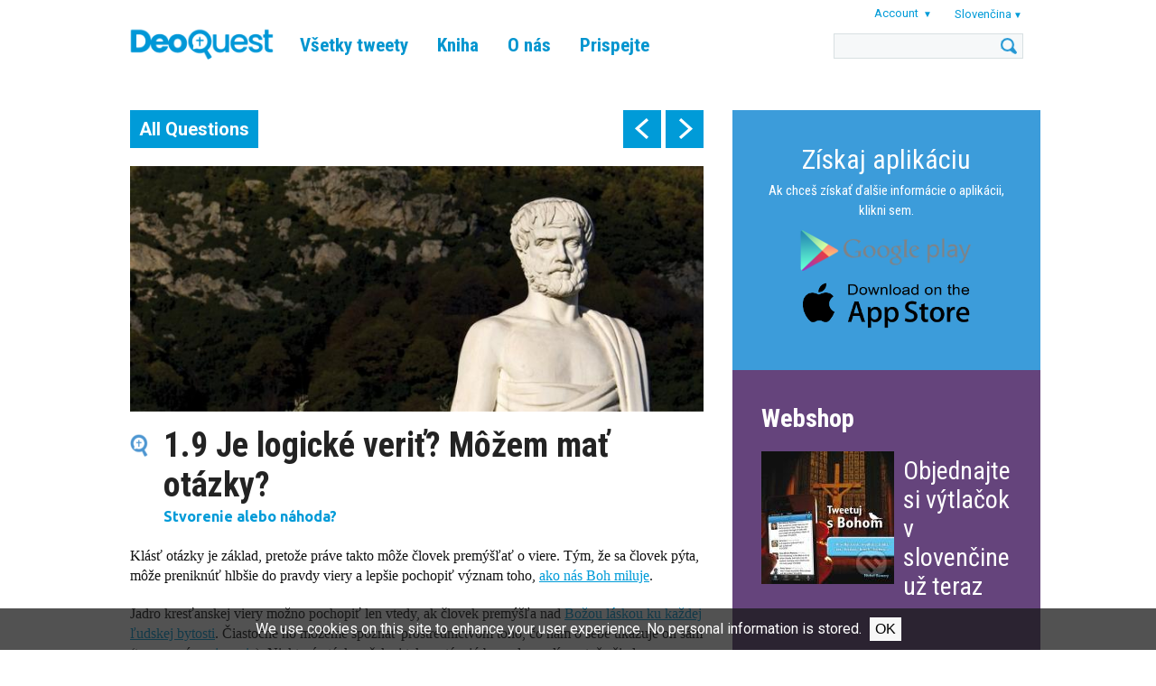

--- FILE ---
content_type: text/html; charset=UTF-8
request_url: https://www.tweetingwithgod.com/sk/content/19-je-logicke-verit-mozem-mat-otazky
body_size: 42870
content:

<!DOCTYPE html>
<html lang="sk" dir="ltr" prefix="content: http://purl.org/rss/1.0/modules/content/  dc: http://purl.org/dc/terms/  foaf: http://xmlns.com/foaf/0.1/  og: http://ogp.me/ns#  rdfs: http://www.w3.org/2000/01/rdf-schema#  schema: http://schema.org/  sioc: http://rdfs.org/sioc/ns#  sioct: http://rdfs.org/sioc/types#  skos: http://www.w3.org/2004/02/skos/core#  xsd: http://www.w3.org/2001/XMLSchema# ">
  <head>
    <meta name="apple-itunes-app" content="app-id=939530303">
    <meta charset="utf-8" />
<meta name="Generator" content="Drupal 9 (https://www.drupal.org)" />
<meta name="MobileOptimized" content="width" />
<meta name="HandheldFriendly" content="true" />
<meta name="viewport" content="width=device-width, initial-scale=1.0" />
<title>1.9 Je logické veriť? Môžem mať otázky? | DeoQuest</title>
<link rel="icon" href="/themes/custom/deoquest/images/favicon_0.png" type="image/png" />
<link rel="alternate" hreflang="en" href="https://www.tweetingwithgod.com/en/content/19-it-logical-believe-can-i-ask-questions" />
<link rel="alternate" hreflang="ar" href="https://www.tweetingwithgod.com/ar/content/19-it-logical-believe-can-i-ask-questions" />
<link rel="alternate" hreflang="cs" href="https://www.tweetingwithgod.com/cs/content/19-je-vira-logicka-muzu-klast-otazky" />
<link rel="alternate" hreflang="de" href="https://www.tweetingwithgod.com/de/content/19-ist-es-logisch-zu-glauben-darf-ich-fragen-stellen" />
<link rel="alternate" hreflang="es" href="https://www.tweetingwithgod.com/es/content/19-es-logico-creer-puedo-hacer-preguntas" />
<link rel="alternate" hreflang="fr" href="https://www.tweetingwithgod.com/fr/content/19-est-il-logique-de-croire-puis-je-poser-des-questions" />
<link rel="alternate" hreflang="hr" href="https://www.tweetingwithgod.com/hr/content/19-je-li-logicno-vjerovati-mogu-li-postavljati-pitanja" />
<link rel="alternate" hreflang="it" href="https://www.tweetingwithgod.com/it/content/19-e-logico-credere-posso-fare-domande" />
<link rel="alternate" hreflang="lt" href="https://www.tweetingwithgod.com/lt/content/19-ar-tiketi-logiska-ar-galiu-klausineti" />
<link rel="alternate" hreflang="nl" href="https://www.tweetingwithgod.com/nl/content/19-mag-ik-vragen-stellen-over-het-geloof-het-logisch-om-te-geloven" />
<link rel="alternate" hreflang="pl" href="https://www.tweetingwithgod.com/pl/content/19-czy-logicznie-jest-wierzyc-czy-moge-zadawac-pytania" />
<link rel="alternate" hreflang="pt-pt" href="https://www.tweetingwithgod.com/pt/content/19-e-logico-acreditar-posso-fazer-perguntas" />
<link rel="alternate" hreflang="ro" href="https://www.tweetingwithgod.com/ro/content/19-are-sens-sa-cred-pot-pune-intrebari" />
<link rel="alternate" hreflang="sq" href="https://www.tweetingwithgod.com/sq/content/109-eshte-e-logjikshme-te-besoj-mund-te-bej-pyetje" />
<link rel="alternate" hreflang="sk" href="https://www.tweetingwithgod.com/sk/content/19-je-logicke-verit-mozem-mat-otazky" />
<link rel="alternate" hreflang="tl" href="https://www.tweetingwithgod.com/tl/content/19-it-logical-believe-can-i-ask-questions" />
<link rel="alternate" hreflang="vi" href="https://www.tweetingwithgod.com/vi/content/19-it-logical-believe-can-i-ask-questions" />
<link rel="alternate" hreflang="uk" href="https://www.tweetingwithgod.com/uk/content/109-chy-viryty-tse-lohichno-chy-mozhu-ya-zadavaty-pytannya" />
<link rel="alternate" hreflang="de-at" href="https://www.tweetingwithgod.com/de-at/content/109-ist-es-logisch-zu-glauben-darf-ich-fragen-stellen" />
<link rel="alternate" hreflang="nl-be" href="https://www.tweetingwithgod.com/nl-be/content/109-mag-ik-vragen-stellen-over-het-geloof-het-logisch-om-te-geloven" />
<link rel="alternate" hreflang="fr-be" href="https://www.tweetingwithgod.com/fr-be/content/109-est-il-logique-de-croire-puis-je-poser-des-questions" />
<link rel="alternate" hreflang="it-it" href="https://www.tweetingwithgod.com/it-it/content/109-e-logico-credere-posso-fare-domande" />
<link rel="alternate" hreflang="nl-nl" href="https://www.tweetingwithgod.com/nl-nl/content/109-mag-ik-vragen-stellen-over-het-geloof-het-logisch-om-te-geloven" />
<link rel="alternate" hreflang="en-gb" href="https://www.tweetingwithgod.com/en-gb/content/109-it-logical-believe-can-i-ask-questions" />
<link rel="alternate" hreflang="uk-ua" href="https://www.tweetingwithgod.com/uk-ua/node/111" />
<link rel="canonical" href="https://www.tweetingwithgod.com/sk/content/19-je-logicke-verit-mozem-mat-otazky" />
<link rel="shortlink" href="https://www.tweetingwithgod.com/sk/node/111" />

    <title>1.09 Je logické veriť? Môžem mať otázky? | DeoQuest</title>
    <link rel="stylesheet" media="all" href="/sites/default/files/css/css_EjmQ9oJ-R3yl3adzxGlr7SZQFcrQaOCHQRXByGO-vm0.css" />
<link rel="stylesheet" media="all" href="//fonts.googleapis.com/css2?family=Roboto+Condensed:ital,wght@0,400;0,700;1,400;1,700&amp;family=Roboto:ital,wght@0,400;0,500;0,700;1,400;1,500;1,700&amp;family=Ubuntu+Condensed&amp;family=Ubuntu:ital,wght@0,400;0,500;0,700;1,400;1,500;1,700&amp;display=swap" />
<link rel="stylesheet" media="all" href="/sites/default/files/css/css_vsu-NPxbMr_TinVnQEMl0MJjGej9tPPvNwac5xnUwrA.css" />

    <!-- Google tag (gtag.js) -->
    <script async src="https://www.googletagmanager.com/gtag/js?id=G-L30W567G16"></script>
    <script>
      window.dataLayer = window.dataLayer || [];
      function gtag(){dataLayer.push(arguments);}
      gtag('js', new Date());
      gtag('config', 'G-L30W567G16');
    </script>
    
  </head>
  <body class="path--node body-sidebars-second alias--content-19-je-logicke-verit-mozem-mat-otazky nodetype--tweet_page logged-out not-front page-node-type-tweet-page">
    <div id="skip">
      <a class="visually-hidden focusable skip-link" href="#content">
        Skip to content
      </a>
    </div>
    
      <div class="dialog-off-canvas-main-canvas" data-off-canvas-main-canvas>
    <div  class="page-standard" id="page">

  <!-- ______________________ HEADER _______________________ -->
  <header id="header">
    <div class="cog--mq mq-header" style="direction: ltr; text-align: left;">
              <div id="header-region">
            <div class="region region-header">
    <div id="block-deoquest-branding" class="site-branding block block-system block-system-branding-block">
  
    
              <a href="/sk" title="Domov" rel="home" class="logo">
            <img src="/themes/custom/deoquest/images/logo.png" alt="Domov"/>
        </a>
        </div>

<nav role="navigation" aria-labelledby="block-deoquest-main-menu" id="block-deoquest-main-menu" class="block block-menu navigation block-system-menublock menu--main">
    
            
  <h2 class="visually-hidden" id="block-deoquest-main-menu">Main navigation</h2>
  


        
              <ul class="menu">
                  <li class="is-leaf">
          <a href="/sk/tweets" data-drupal-link-system-path="node/13163">Všetky tweety</a>
                  </li>
              <li class="expanded">
          <a href="/sk/node/2596" data-drupal-link-system-path="node/2596">Kniha</a>
                                    <ul class="menu">
                  <li class="is-leaf">
          <a href="/sk/node/2596" data-drupal-link-system-path="node/2596">Kniha</a>
                  </li>
              <li class="is-leaf">
          <a href="/sk/content/aplikacia" data-drupal-link-system-path="node/1626">Aplikácia</a>
                  </li>
          </ul>
  
                  </li>
              <li class="expanded">
          <a href="/sk/content/autor" data-drupal-link-system-path="node/51">O nás</a>
                                    <ul class="menu">
                  <li class="is-leaf">
          <a href="/sk/content/autor" data-drupal-link-system-path="node/51">Autor</a>
                  </li>
              <li class="is-leaf">
          <a href="/sk/content/nas-tim" data-drupal-link-system-path="node/376">Náš tím</a>
                  </li>
              <li class="is-leaf">
          <a href="/sk/content/deoquest" data-drupal-link-system-path="node/371">#TwGOD</a>
                  </li>
              <li class="is-leaf">
          <a href="/sk/content/caste-otazky-faq" data-drupal-link-system-path="node/366">Časté otázky</a>
                  </li>
              <li class="is-leaf">
          <a href="/sk/content/ozvite-sa-nam" data-drupal-link-system-path="node/13165">Ozvite sa nám</a>
                  </li>
          </ul>
  
                  </li>
              <li class="expanded">
          <a href="/sk/content/prispejte" data-drupal-link-system-path="node/361">Prispejte</a>
                                    <ul class="menu">
                  <li class="is-leaf">
          <a href="/sk/content/prispejte" data-drupal-link-system-path="node/361">Prispejte</a>
                  </li>
          </ul>
  
                  </li>
          </ul>
  


  </nav>
<div id="block-user-account-menu" class="block block-nice-menus block-nice-menus-block">
  
    
      
              <ul class="nice-menu nice-menu-account nice-menu-down menu">
                  <li class="menuparent">
          <span>Account</span>
                                    <ul class="menu">
                  <li>
          <a href="/sk/user/register" data-drupal-link-system-path="user/register">Register</a>
                  </li>
              <li>
          <a href="/sk/user/login?current=/sk/content/19-je-logicke-verit-mozem-mat-otazky" data-drupal-link-system-path="user/login">Prihlásenie</a>
                  </li>
          </ul>
  
                  </li>
          </ul>
  



  </div>
<div id="block-deoquest-dropdown-language" class="block block-dropdown-language block-dropdown-languagelanguage-interface">
  
    
        <div class="dropbutton-wrapper"><div class="dropbutton-widget"><span class="current-language"><span class="key lang-tgl">sk</span><span class="name lang-tgl">Slovenčina</span></span><ul class="dropdown-language-item"><li class="en"><a href="/en/content/19-it-logical-believe-can-i-ask-questions" class="language-link" hreflang="en"><span class="name">English</span><span class="key">en</span></a></li><li class="ar"><a href="/ar/content/19-it-logical-believe-can-i-ask-questions" class="language-link" title="Arabic" hreflang="ar"><span class="name">العربية</span><span class="key">ar</span></a></li><li class="cs"><a href="/cs/content/19-je-vira-logicka-muzu-klast-otazky" class="language-link" hreflang="cs"><span class="name">Čeština</span><span class="key">cs</span></a></li><li class="de"><a href="/de/content/19-ist-es-logisch-zu-glauben-darf-ich-fragen-stellen" class="language-link" hreflang="de"><span class="name">Deutsch</span><span class="key">de</span></a></li><li class="es"><a href="/es/content/19-es-logico-creer-puedo-hacer-preguntas" class="language-link" hreflang="es"><span class="name">Español</span><span class="key">es</span></a></li><li class="fr"><a href="/fr/content/19-est-il-logique-de-croire-puis-je-poser-des-questions" class="language-link" hreflang="fr"><span class="name">Français</span><span class="key">fr</span></a></li><li class="hr"><a href="/hr/content/19-je-li-logicno-vjerovati-mogu-li-postavljati-pitanja" class="language-link" hreflang="hr"><span class="name">Hrvatski</span><span class="key">hr</span></a></li><li class="it"><a href="/it/content/19-e-logico-credere-posso-fare-domande" class="language-link" hreflang="it"><span class="name">Italiano</span><span class="key">it</span></a></li><li class="lt"><a href="/lt/content/19-ar-tiketi-logiska-ar-galiu-klausineti" class="language-link" hreflang="lt"><span class="name">Lietuvių</span><span class="key">lt</span></a></li><li class="nl"><a href="/nl/content/19-mag-ik-vragen-stellen-over-het-geloof-het-logisch-om-te-geloven" class="language-link" hreflang="nl"><span class="name">Nederlands</span><span class="key">nl</span></a></li><li class="pl"><a href="/pl/content/19-czy-logicznie-jest-wierzyc-czy-moge-zadawac-pytania" class="language-link" hreflang="pl"><span class="name">Polski</span><span class="key">pl</span></a></li><li class="pt-pt"><a href="/pt/content/19-e-logico-acreditar-posso-fazer-perguntas" class="language-link" title="Português" hreflang="pt-pt">Português</a></li><li class="ro"><a href="/ro/content/19-are-sens-sa-cred-pot-pune-intrebari" class="language-link" hreflang="ro"><span class="name">Română</span><span class="key">ro</span></a></li><li class="sq"><a href="/sq/content/109-eshte-e-logjikshme-te-besoj-mund-te-bej-pyetje" class="language-link" title="Albanian" hreflang="sq"><span class="name">Shqip</span><span class="key">sq</span></a></li><li class="tl"><a href="/tl/content/19-it-logical-believe-can-i-ask-questions" class="language-link" hreflang="tl"><span class="name">Tagalog</span><span class="key">tl</span></a></li><li class="vi"><a href="/vi/content/19-it-logical-believe-can-i-ask-questions" class="language-link" title="Vietnamese" hreflang="vi"><span class="name">Tiếng Việt</span><span class="key">vi</span></a></li><li class="uk"><a href="/uk/content/109-chy-viryty-tse-lohichno-chy-mozhu-ya-zadavaty-pytannya" class="language-link" title="Ukrainian" hreflang="uk"><span class="name">Українська</span><span class="key">uk</span></a></li></ul></div></div>
  </div>
<div class="search-opener"></div>
<div class="search-block-form block block-search block-search-form-block" data-drupal-selector="search-block-form" id="block-deoquest-search" role="search">
  
    
      <div class="inner-search">
      <form action="/sk/search/node" method="get" id="search-block-form" accept-charset="UTF-8">
  <div class="js-form-item form-item js-form-type-search form-type-search js-form-item-keys form-item-keys form-no-label">
      <label for="edit-keys" class="visually-hidden">Vyhľadávanie</label>
        <input title="Zadajte slová, ktoré chcete vyhľadať." data-drupal-selector="edit-keys" type="custom-search" id="edit-keys" name="keys" value="" size="15" maxlength="128" class="form-search" />

        </div>
<div data-drupal-selector="edit-actions" class="form-actions js-form-wrapper form-wrapper" id="edit-actions--2"><input data-drupal-selector="edit-submit" type="submit" id="edit-submit--2" value="Vyhľadávanie" class="button js-form-submit form-submit" />
</div>

</form>

    </div>
  </div>

<div class="mobile-menu-opener"></div>
<nav role="navigation" aria-labelledby="block-deoquest-main-navigation-mobile" id="block-deoquest-main-navigation-mobile" class="block block-menu navigation block-system-menublock menu--main">
      
        
              <ul class="menu">
                  <li class="is-leaf">
          <a href="/sk/tweets" data-drupal-link-system-path="node/13163">Všetky tweety</a>
                  </li>
              <li class="expanded">
          <a href="/sk/node/2596" data-drupal-link-system-path="node/2596">Kniha</a>
                                    <ul class="menu">
                  <li class="is-leaf">
          <a href="/sk/node/2596" data-drupal-link-system-path="node/2596">Kniha</a>
                  </li>
              <li class="is-leaf">
          <a href="/sk/content/aplikacia" data-drupal-link-system-path="node/1626">Aplikácia</a>
                  </li>
              <li class="is-leaf">
          <a href="/sk/node/13164" data-drupal-link-system-path="node/13164">CMC app</a>
                  </li>
              <li class="is-leaf">
          <a href="/sk/faithcourse" data-drupal-link-system-path="node/13201">Faith Course</a>
                  </li>
          </ul>
  
                  </li>
              <li class="expanded">
          <a href="/sk/content/autor" data-drupal-link-system-path="node/51">O nás</a>
                                    <ul class="menu">
                  <li class="is-leaf">
          <a href="/sk/content/autor" data-drupal-link-system-path="node/51">Autor</a>
                  </li>
              <li class="is-leaf">
          <a href="/sk/content/nas-tim" data-drupal-link-system-path="node/376">Náš tím</a>
                  </li>
              <li class="is-leaf">
          <a href="/sk/content/deoquest" data-drupal-link-system-path="node/371">#TwGOD</a>
                  </li>
              <li class="is-leaf">
          <a href="/sk/content/caste-otazky-faq" data-drupal-link-system-path="node/366">Časté otázky</a>
                  </li>
              <li class="is-leaf">
          <a href="/sk/content/ozvite-sa-nam" data-drupal-link-system-path="node/13165">Ozvite sa nám</a>
                  </li>
          </ul>
  
                  </li>
              <li class="expanded">
          <a href="/sk/content/prispejte" data-drupal-link-system-path="node/361">Prispejte</a>
                                    <ul class="menu">
                  <li class="is-leaf">
          <a href="/sk/content/prispejte" data-drupal-link-system-path="node/361">Prispejte</a>
                  </li>
          </ul>
  
                  </li>
          </ul>
  


  </nav>

  </div>

        </div>
          </div>
  </header>
  <!-- /header -->

  <div id="header-placeholder"></div>

  <!-- ______________________ Pre content _______________________ -->
      <div class="clearfix pre-content" id="pre-content">
      <div class="cog--mq mq-precontent">
          <div class="region region-pre-content">
    <div data-drupal-messages-fallback class="hidden"></div>

  </div>

      </div>
    </div>
  
  <!-- ______________________ MAIN _______________________ -->

  <div class="clearfix" id="main">
    <div class="cog--mq mq-main">

            <!-- /sidebar-first -->

      <section id="content">

        
        
        <div id="content-area">
            <div class="region region-content">
    <div id="block-deoquest-tweet-pager" class="block block-mxt-core block-tweet-pager-block">
  
    
      <div class="clearfix tweet-navigation turns-sticky" data-stickydummyid="tweet-navigation--dummy">
  <div class="tweet-navigation-inner-wrapper">
    <a href="/sk/tweets" class="all-tweets">All Questions</a>
    <div class="tweet-navigation--arrows">
      <span class="tweet-navigation-item freepager-previous">
        <a href="/sk/content/18-existuje-naozaj-len-jedna-pravda" hreflang="sk">prev</a>
        <div class="preview"><span class="preview--prevnext">Predchádzajúce:</span><span class="preview--title">1.8 Existuje naozaj len jedna pravda?</div>
      </span>
      <span class="tweet-navigation-item freepager-next">
        <a href="/sk/content/110-preco-je-biblia-taka-dolezita" hreflang="sk">next</a>
        <div class="preview"><span class="preview--prevnext">Ďalej:</span><span class="preview--title">1.10 Prečo je Biblia taká dôležitá?</div>
      </span>
    </div>
  </div>
</div>

<section id="tweet-navigation--dummy" class="sticky-dummy"> </section>

  </div>
<div id="block-deoquest-content" class="block block-system block-system-main-block">
  
    
      <div class="node node--type-tweet-page node--view-mode-full ds-1col clearfix">

  

  
            <div class="field field--name-field-image field--type-image field--label-hidden field__item">  <img loading="lazy" src="/sites/default/files/styles/tweet_full/public/q1_09.jpg?h=e10d0cf2&amp;itok=ArasuKuT" width="700" height="300" alt="" typeof="foaf:Image" />


</div>
      
  <h1>
  1.9 Je logické veriť? Môžem mať otázky?
</h1>


            <div class="field field--name-field-subject field--type-entity-reference field--label-hidden field__item">Stvorenie alebo náhoda?</div>
      
            <div class="field field--name-body field--type-text-with-summary field--label-hidden field__item"><p>Klásť otázky je základ, pretože práve takto môže človek premýšľať o viere. Tým, že sa človek pýta, môže preniknúť hlbšie do pravdy viery a lepšie pochopiť význam toho, <a data-entity-substitution="canonical" data-entity-type="node" data-entity-uuid="c3a9141e-a99b-41d1-b2c0-591152934b9f" href="/sk/content/18-existuje-naozaj-len-jedna-pravda" title="1.08 Existuje naozaj len jedna pravda?">ako nás Boh miluje</a>.</p>

<p>Jadro kresťanskej viery možno pochopiť len vtedy, ak človek premýšľa nad <a data-entity-substitution="canonical" data-entity-type="node" data-entity-uuid="8c5c00c9-70c1-421b-a19e-faf27a3192e4" href="/sk/content/126-preco-za-nas-jezis-zomrel" title="1.26 Prečo za nás Ježiš zomrel?">Božou láskou ku každej ľudskej bytosti</a>. Čiastočne ho môžeme spoznať prostredníctvom toho, čo nám o sebe ukazuje on sám (to sa nazýva <a data-entity-substitution="canonical" data-entity-type="node" data-entity-uuid="ad1e4eae-f9b5-4a7d-ba92-cb2a5e1a78bc" href="/sk/content/16-mozem-vidiet-boha-v-prirode-vo-svete" title="1.06 Môžem vidieť Boha v prírode a vo svete?">zjavenie</a>). Niektoré otázky však aj tak zostávajú bez odpovedí, pretože žiadna odpoveď nedokáže v plnej miere definovať Boha. Boh je vždy väčší!</p>

<p><iframe allow="autoplay; encrypted-media" allowfullscreen="" frameborder="0" height="360" src="https://www.youtube-nocookie.com/embed/D_8Lg2bCtNE?cc_load_policy=1" width="640"></iframe></p>
<div class="button-buy-the-book clearfix">
        <a href="/sk/content/objednat-knihu-v-slovencine" class="btn">Read more in the book</a>
        </div></div>
            <div  class="tweetbox">
        
                  Tvoje otázky sú dôkazom toho, že premýšľaš o Bohu. Preto môžeš pochopiť logiku viery hlavou a zažiť Boha v srdci.
      
  
    </div>


  <div class="field field--name-field-references-to-text field--type-entity-reference-revisions field--label-above">
    <div class="field__label">Múdrosť Cirkvi</div>
          <div class='field__items'>
              <div class="field__item"><div class="paragraph paragraph--type-references-to-text paragraph--view-mode-default ds-1col clearfix">

  

      
                          <h3  class="field-name-field-reference-heading" >
      Prečo je v človekovi túžba po Bohu?</h3>
      
  


            <div class="field field--name-field-reference-body field--type-text-long field--label-hidden field__item"><p>Sám Boh, keď stvoril človeka na svoj obraz, vpísal do jeho srdca túžbu vidieť ho. Hoci človek túto túžbu často ignoruje, Boh ho neprestáva priťahovať k sebe, aby žil a našiel v ňom tú plnosť pravdy a šťastia, ktorú neprestajne hľadá. Človek je teda svojou prirodzenosťou a svojím povolaním náboženskou bytosťou, schopnou vstúpiť do spoločenstva s Bohom. Toto dôverné a životné spojenie s Bohom dáva človekovi jeho základnú dôstojnosť. [KKKC 2]</p></div>
      

</div>

</div>
          <div class="field__item"><div class="paragraph paragraph--type-references-to-text paragraph--view-mode-default ds-1col clearfix">

  

      
                          <h3  class="field-name-field-reference-heading" >
      Prečo hľadáme Boha?</h3>
      
  


            <div class="field field--name-field-reference-body field--type-text-long field--label-hidden field__item"><p>Boh nám vložil do srdca túžbu, aby sme ho hľadali a našli. Sv. Augustín hovorí: <em>„Stvoril si nás pre seba a nespokojné je naše srdce, kým nespočinie v tebe.“ </em>Túto túžbu po Bohu nazývame náboženstvom. </p>

<p>Pre človeka je prirodzené, že hľadá Boha. Celé jeho úsilie o pravdu a šťastie je napokon hľadaním toho, čo ho absolútne nesie, absolútne uspokojuje, absolútne pohýna. Človek je až vtedy sám sebou, keď nájde Boha. „Kto hľadá pravdu, vedome či nevedome hľadá Boha“ (sv. Edita Steinová). [Youcat 3]</p></div>
      

</div>

</div>
              </div>
      </div>

  <div class="field field--name-field-references-to-church-fathe field--type-entity-reference-revisions field--label-above">
    <div class="field__label">Toto hovoria cirkevní otcovia</div>
          <div class='field__items'>
              <div class="field__item"><div class="paragraph paragraph--type-references-to-church-fathers-say paragraph--view-mode-default ds-1col clearfix">

  

  
            <div class="field field--name-field-reference-body field--type-text-long field--label-hidden field__item"><p>Azda nebudem pôsobiť namyslene, ak poviem, že v kresťanstve existuje množstvo pohľadov na články viery, vysvetlenia temných hrozieb z prorockých spisov, podobenstiev v evanjeliách a mnoho tých vecí, o ktorých sa hovorí alebo ktorým bol pripísaný symbolický význam. [Origenes, Proti Kelsovi, kn. 1, kap. 9 (PG 11, 672)]</p></div>
      

</div>

</div>
              </div>
      </div>

      <div class="field field--name-field-references-to-the-popes field--type-entity-reference-revisions field--label-above field__items">
          </div>
  
            <div class="field field--name-dynamic-block-fieldnode-tweet-page-related-pages- field--type-ds field--label-hidden field__item"><div class="block block-views block-views-blocktwg-related-pages-block-related-tweets">
  
      <h2>Related questions</h2>
    
      <div class="views-element-container"><div class="view view-twg-related-pages view-id-twg_related_pages view-display-id-block_related_tweets js-view-dom-id-25196c6b1cf8f57f8271735f55891045adc868bc33585aaf374e7cbda1bb3475">
  
    
      
      <div class="view-content">
          <div class="views-row">
    <div class="node node--type-tweet-page node--view-mode-teaser ds-1col clearfix">

  

  
            <div class="field field--name-field-image field--type-image field--label-hidden field__item">  <a href="/sk/content/19-je-logicke-verit-mozem-mat-otazky" hreflang="sk"><img loading="lazy" src="/sites/default/files/styles/tweet_related_teaser/public/q1_09.jpg?itok=ZWZ0jxBF" width="700" height="400" alt="" typeof="foaf:Image" />

</a>
</div>
      
<div  class="float-next-to-image">
      
            <div class="field field--name-node-title field--type-ds field--label-hidden field__item"><h2>
  <a href="/sk/content/19-je-logicke-verit-mozem-mat-otazky" hreflang="sk">1.9 Je logické veriť? Môžem mať otázky?</a>
</h2>
</div>
      
            <div class="field field--name-field-subject field--type-entity-reference field--label-hidden field__item">Stvorenie alebo náhoda?</div>
      
  </div>


</div>


  </div>
    <div class="views-row">
    <div class="node node--type-tweet-page node--view-mode-teaser ds-1col clearfix">

  

  
            <div class="field field--name-field-image field--type-image field--label-hidden field__item">  <a href="/sk/content/18-existuje-naozaj-len-jedna-pravda" hreflang="sk"><img loading="lazy" src="/sites/default/files/styles/tweet_related_teaser/public/q1_08.jpg?itok=l68fWZJd" width="700" height="400" alt="" typeof="foaf:Image" />

</a>
</div>
      
<div  class="float-next-to-image">
      
            <div class="field field--name-node-title field--type-ds field--label-hidden field__item"><h2>
  <a href="/sk/content/18-existuje-naozaj-len-jedna-pravda" hreflang="sk">1.8 Existuje naozaj len jedna pravda?</a>
</h2>
</div>
      
            <div class="field field--name-field-subject field--type-entity-reference field--label-hidden field__item">Stvorenie alebo náhoda?</div>
      
  </div>


</div>


  </div>
    <div class="views-row views-row-last">
    <div class="node node--type-tweet-page node--view-mode-teaser ds-1col clearfix">

  

  
            <div class="field field--name-field-image field--type-image field--label-hidden field__item">  <a href="/sk/content/17-preco-som-mal-verit-v-boha" hreflang="sk"><img loading="lazy" src="/sites/default/files/styles/tweet_related_teaser/public/q1_07.jpg?itok=vaicvPWd" width="700" height="400" alt="" typeof="foaf:Image" />

</a>
</div>
      
<div  class="float-next-to-image">
      
            <div class="field field--name-node-title field--type-ds field--label-hidden field__item"><h2>
  <a href="/sk/content/17-preco-som-mal-verit-v-boha" hreflang="sk">1.7 Prečo by som mal/-a veriť v Boha?</a>
</h2>
</div>
      
            <div class="field field--name-field-subject field--type-entity-reference field--label-hidden field__item">Stvorenie alebo náhoda?</div>
      
  </div>


</div>


  </div>

    </div>
  
          </div>
</div>

  </div>
</div>
      

</div>


  </div>

  </div>

        </div>

        

      </section>
      <!-- /content-inner /content -->

              <aside class="sidebar-second sidebars" id="sidebar-second">
            <div class="region region-sidebar-second">
    <div id="block-deoquest-download-app" class="block--type--bottom-block block block-block-content block-block-content364a024f-dc5a-4b30-bc6f-b92f19432972 font-white bg-blue-slogan no-image">
            


      <div class="holder">
      
              <a href="/sk/app" class="text-content top">
                                        <h3></h3>
                                
            <div class="field field--name-field-bottom-block-body field--type-text-long field--label-hidden field__item"><div style="text-align:center;">
<div style="color: #FFF; font-size: 30px; padding-bottom: 10px;"><a href="/sk/app">Získaj aplikáciu</a></div>

<p style="color:#FFF"><a href="/sk/app">Ak chceš získať ďalšie informácie o aplikácii, klikni sem.</a></p>
</div>
<style type="text/css">
<!--/*--><![CDATA[/* ><!--*/
.wraptocenter {
  width: 200px ;
  margin-left: auto ;
  margin-right: auto ;
}

/*--><!]]>*/
</style><div class="wraptocenter">
<p><a href="https://play.google.com/store/apps/details?id=com.twg.app"><img align="middle" alt="" class="media-image attr__typeof__foaf:Image img__fid__1726 img__view_mode__large attr__format__large attr__field_file_image_alt_text[nl][0][value]__ attr__field_file_image_title_text[nl][0][value]__" img="" src="/sites/default/files/app_google_play_2.png?itok=TtfMvNHw" style="float: middle;" typeof="foam:Image" /></a></p>

<p><a href="https://apps.apple.com/us/app/tweeting-with-god/id939530303?ign-mpt=uo%3D4"><img alt="" class="media-image attr__typeof__foaf:Image img__fid__1721 img__view_mode__large attr__format__large attr__field_file_image_alt_text[nl][0][value]__ attr__field_file_image_title_text[nl][0][value]__" src="/sites/default/files/app_app_store_2.png?itok=1ZHdbSpl" typeof="foaf:Image" /></a></p>
</div>
</div>
      
                  </a>

            </div>
      </div>

<div id="block-deoquest-order-block" class="block--type--order-block block block-block-content block-block-content669116ef-2c07-4cbc-b5ef-d0820308be30">

  
      <h2>Webshop</h2>
    

          <div class="clearfix book-order-item">
      <figure class="order-book-image">
          
            <div class="field field--name-field-image-1 field--type-image field--label-hidden field__item">  <a href="http://www.donbosco.sk/tovar/tweetuj-s-bohom"><img loading="lazy" src="/sites/default/files/styles/shop_image/public/2020-08/big_tweetuj-s-bohom-h1t-344566.jpg?itok=iPnOuBMz" width="147" height="147" alt="" typeof="Image" /></a></div>
      
      </figure>
      <h3><a href="http://www.donbosco.sk/tovar/tweetuj-s-bohom">Objednajte si výtlačok v slovenčine už teraz</a></h3>
      <figure class="order-button">
        <a href="http://www.donbosco.sk/tovar/tweetuj-s-bohom"></a>
      </figure>
    </div>
    
    
  </div>
<div id="block-deoquest-order-other-languages" class="block--type--bottom-block block block-block-content block-block-contentdc9061f0-7126-4e29-bee7-25a67ce3d633 font-white bg-light-purple contains-image">
            


      <div class="holder">
      
            <div class="field field--name-field-image field--type-image field--label-hidden field__item">  <img loading="lazy" src="/sites/default/files/styles/block_background/public/2025-07/lightpurple.png?itok=n32QTaPY" width="768" height="539" alt="" typeof="foaf:Image" />


</div>
      
              <div class="text-content top">
                                <h3></h3>
                          
            <div class="field field--name-field-bottom-block-body field--type-text-long field--label-hidden field__item"><div style="text-align:center;width:100%;">
<div style="color: #000; font-size: 30px; padding-bottom: 15px;"><a href="/sk/node/4036" style="color: #000; text-decoration: none; display: block; padding: 5px; ">Objednať v iných jazykoch</a></div>

<div style="text-align:center;">
<p style="color:#747474"><a href="/sk/node/4036" style="color:#747474; text-decoration: none&quot;">Ak si chceš knihu #TwGOD v inom jazyku, klikni sem</a><a href="/sk/node/4036">.</a></p>
</div>
</div>
</div>
      
                </div>
            </div>
      </div>

  </div>

        </aside>
            <!-- /sidebar-first -->

    </div>
    <!-- /cog--mq -->
  </div>
  <!-- /main -->

  <!-- ______________________ Post content _______________________ -->

  
  <!-- ______________________ BOTTOM BLOCKS _______________________ -->

      <div id="bottom-blocks">
      <div class="cog--mq mq-bottom-blocks">
          <div class="region region-bottom-blocks">
    <div id="block-deoquest-book-site-and-app" class="block--type--bottom-block block block-block-content block-block-contentaa7a12ba-04cf-469e-9884-429c18b3814d font-black bg-light-blue contains-image">
            


      <div class="holder">
      
            <div class="field field--name-field-image field--type-image field--label-hidden field__item">  <img loading="lazy" src="/sites/default/files/styles/block_background/public/2020-12/img_5954c.jpg?itok=bqX2vaEJ" width="768" height="539" alt="" typeof="foaf:Image" />


</div>
      
              <a href="https://www.facebook.com/TweetingWithGod" class="text-content top">
                                        <h3>Vitajte!</h3>
                                
            <div class="field field--name-field-bottom-block-body field--type-text-long field--label-hidden field__item"><h2><strong>Prihovorte sa nám cez sociálne médiá a povedzte nám, čo si myslíte o #TwGOD.</strong></h2></div>
      
                  </a>

            </div>
      </div>
<div id="block-deoquest-bottom-video-block" class="block--type--basic block block-block-content block-block-content05f53275-8a85-4869-84db-b86586ab4dbe">

  
    

  
    <div class="iframe-container">
      <iframe allow="accelerometer; autoplay; clipboard-write; encrypted-media; gyroscope; picture-in-picture; web-share" allowfullscreen="" frameborder="0" height="315" referrerpolicy="strict-origin-when-cross-origin" src="https://www.youtube.com/embed/AcME5I05LOg?si=pL88bZGIocpyhIsJ" title="YouTube video player" width="560"></iframe>

    </div>
  </div>
<div id="block-deoquest-papal-blessing" class="block--type--bottom-block block block-block-content block-block-content5a3cf533-dffa-43e6-9e08-d2a30aa68188 font-white bg-blue-slogan contains-image">
            


      <div class="holder">
      
            <div class="field field--name-field-image field--type-image field--label-hidden field__item">  <img loading="lazy" src="/sites/default/files/styles/block_background/public/2020-08/twgod_pope_receives_leeg_0.png?itok=CMstWWpZ" width="768" height="539" alt="" typeof="foaf:Image" />


</div>
      
              <a href="/en/content/pope-francis-blesses-tweeting-god" class="text-content top">
                                        <h3>#TwGOD má požehnanie od pápeža! </h3>
                                
                  </a>

            </div>
      </div>

  </div>

      </div>
    </div>
  
  <!-- ______________________ FOOTER MENU _______________________ -->

      <div id="footer-menu">
      <div class="cog--mq mq-footer-menu">
          <div class="region region-footer-menu">
    
<nav role="navigation" aria-labelledby="block-deoquest-footer-menu" id="block-deoquest-footer-menu" class="block block-menu navigation block-system-menublock menu--footer">
    
      
  <h2 id="block-deoquest-footer-menu">Footer menu</h2>
  


        
              <ul class="menu">
                  <li>
          <a href="/sk/content/prispejte" class="donate" target="_self" data-drupal-link-system-path="node/361">Podporte nás</a>
                  </li>
              <li>
          <a href="/sk/content/privacy-statement-jp2-stichting" data-drupal-link-system-path="node/7911">Vyhlásenie o ochrane súkromia</a>
                  </li>
          </ul>
  


  </nav>

  </div>

      </div>
    </div>
  
  <!-- ______________________ FOOTER _______________________ -->

      <footer id="footer">
      <div class="cog--mq mq-footer">
          <div class="region region-footer">
    <div id="block-deoquest-footer-block" class="block--type--footer-block block block-block-content block-block-contenta2976e62-c9b1-4d7d-afca-c95f6037e9d1">

  
    

      
            <div class="field field--name-field-footer-body field--type-text-long field--label-hidden field__item"><p>Kontaktujte nás <a href="https://www.tweetingwithgod.com/sk/content/ozvite-sa-nam">tu</a> alebo prostredníctvom sociálnych médií: </p></div>
      
    <div class="footer-social">

              <a href="https://www.snapchat.com/add/tweetingwithgod" class="snapchat">Snapchat</a>
      
              <a href="https://www.instagram.com/tweetingwithgod/" class="instagram">Instagram</a>
      
              <a href="http://www.facebook.com/TweetingWithGod" class="facebook">Facebook</a>
      
              <a href="https://twitter.com/TwGOD_en" class="twitter">Twitter</a>
      
              <a href="http://www.youtube.com/tweetingwithgod" class="youtube">Youtube</a>
          </div>
  </div>

  </div>

      </div>
    </footer>
  
</div>
<!-- /page -->

  </div>

    
    <script type="application/json" data-drupal-selector="drupal-settings-json">{"path":{"baseUrl":"\/","scriptPath":null,"pathPrefix":"sk\/","currentPath":"node\/111","currentPathIsAdmin":false,"isFront":false,"currentLanguage":"sk"},"pluralDelimiter":"\u0003","suppressDeprecationErrors":true,"eu_cookie_compliance":{"cookie_policy_version":"1.0.0","popup_enabled":true,"popup_agreed_enabled":false,"popup_hide_agreed":false,"popup_clicking_confirmation":false,"popup_scrolling_confirmation":false,"popup_html_info":"\u003Cdiv aria-labelledby=\u0022popup-text\u0022  class=\u0022eu-cookie-compliance-banner eu-cookie-compliance-banner-info eu-cookie-compliance-banner--opt-in\u0022\u003E\n  \u003Cdiv class=\u0022popup-content info eu-cookie-compliance-content\u0022\u003E\n        \u003Cdiv id=\u0022popup-text\u0022 class=\u0022eu-cookie-compliance-message\u0022 role=\u0022document\u0022\u003E\n      \u003Cp\u003EWe use cookies on this site to enhance your user experience. No personal information is stored.\u003C\/p\u003E\n          \u003C\/div\u003E\n\n    \n    \u003Cdiv id=\u0022popup-buttons\u0022 class=\u0022eu-cookie-compliance-buttons\u0022\u003E\n            \u003Cbutton type=\u0022button\u0022 class=\u0022agree-button eu-cookie-compliance-secondary-button\u0022\u003EOk\u003C\/button\u003E\n              \u003Cbutton type=\u0022button\u0022 class=\u0022decline-button eu-cookie-compliance-default-button\u0022\u003ENo, thanks\u003C\/button\u003E\n          \u003C\/div\u003E\n  \u003C\/div\u003E\n\u003C\/div\u003E","use_mobile_message":false,"mobile_popup_html_info":"\u003Cdiv aria-labelledby=\u0022popup-text\u0022  class=\u0022eu-cookie-compliance-banner eu-cookie-compliance-banner-info eu-cookie-compliance-banner--opt-in\u0022\u003E\n  \u003Cdiv class=\u0022popup-content info eu-cookie-compliance-content\u0022\u003E\n        \u003Cdiv id=\u0022popup-text\u0022 class=\u0022eu-cookie-compliance-message\u0022 role=\u0022document\u0022\u003E\n      \n          \u003C\/div\u003E\n\n    \n    \u003Cdiv id=\u0022popup-buttons\u0022 class=\u0022eu-cookie-compliance-buttons\u0022\u003E\n            \u003Cbutton type=\u0022button\u0022 class=\u0022agree-button eu-cookie-compliance-secondary-button\u0022\u003EOk\u003C\/button\u003E\n              \u003Cbutton type=\u0022button\u0022 class=\u0022decline-button eu-cookie-compliance-default-button\u0022\u003ENo, thanks\u003C\/button\u003E\n          \u003C\/div\u003E\n  \u003C\/div\u003E\n\u003C\/div\u003E","mobile_breakpoint":768,"popup_html_agreed":false,"popup_use_bare_css":true,"popup_height":"auto","popup_width":"100%","popup_delay":1000,"popup_link":"\/sk\/content\/privacy-statement-jp2-stichting","popup_link_new_window":true,"popup_position":false,"fixed_top_position":true,"popup_language":"sk","store_consent":false,"better_support_for_screen_readers":false,"cookie_name":"","reload_page":false,"domain":"","domain_all_sites":false,"popup_eu_only":false,"popup_eu_only_js":false,"cookie_lifetime":100,"cookie_session":0,"set_cookie_session_zero_on_disagree":0,"disagree_do_not_show_popup":false,"method":"opt_in","automatic_cookies_removal":true,"allowed_cookies":"","withdraw_markup":"\u003Cbutton type=\u0022button\u0022 class=\u0022eu-cookie-withdraw-tab\u0022\u003E\u003C\/button\u003E\n\u003Cdiv aria-labelledby=\u0022popup-text\u0022 class=\u0022eu-cookie-withdraw-banner\u0022\u003E\n  \u003Cdiv class=\u0022popup-content info eu-cookie-compliance-content\u0022\u003E\n    \u003Cdiv id=\u0022popup-text\u0022 class=\u0022eu-cookie-compliance-message\u0022 role=\u0022document\u0022\u003E\n      \u003Cp\u003E\u00a0\u003C\/p\u003E\u003Cp\u003E\u00a0\u003C\/p\u003E\n    \u003C\/div\u003E\n    \u003Cdiv id=\u0022popup-buttons\u0022 class=\u0022eu-cookie-compliance-buttons\u0022\u003E\n      \u003Cbutton type=\u0022button\u0022 class=\u0022eu-cookie-withdraw-button \u0022\u003EWithdraw consent\u003C\/button\u003E\n    \u003C\/div\u003E\n  \u003C\/div\u003E\n\u003C\/div\u003E","withdraw_enabled":false,"reload_options":0,"reload_routes_list":"","withdraw_button_on_info_popup":false,"cookie_categories":[],"cookie_categories_details":[],"enable_save_preferences_button":true,"cookie_value_disagreed":"0","cookie_value_agreed_show_thank_you":"1","cookie_value_agreed":"2","containing_element":"body","settings_tab_enabled":false,"olivero_primary_button_classes":"","olivero_secondary_button_classes":"","close_button_action":"close_banner","open_by_default":true,"modules_allow_popup":true,"hide_the_banner":false,"geoip_match":true},"statistics":{"data":{"nid":"111"},"url":"\/core\/modules\/statistics\/statistics.php"},"field_group":{"html_element":{"mode":"teaser","context":"view","settings":{"classes":"float-next-to-image","id":"","element":"div","show_label":false,"label_element":"h3","label_element_classes":"","attributes":"","effect":"none","speed":"fast"}}},"ajaxTrustedUrl":{"\/sk\/search\/node":true},"nice_menus_options":{"delay":800,"speed":"slow"},"user":{"uid":0,"permissionsHash":"510d44b700222ecd9cab3b876baa2b9af055347b7bcf754669e3ea56fb724cd0"}}</script>
<script src="/sites/default/files/js/js_-Zgt98l68Pnz9xszZNkUTUl9Pm4xMMXSBoaoIDO7JlU.js"></script>
<script src="/modules/contrib/eu_cookie_compliance/js/eu_cookie_compliance.min.js?v=9.5.4" defer></script>
<script src="/sites/default/files/js/js_k4s9YHX1nAQKZnGbZ08EAArlDSNIttB6evBRV6nD57M.js"></script>

  </body>
</html>

--- FILE ---
content_type: text/html; charset=utf-8
request_url: https://www.youtube-nocookie.com/embed/D_8Lg2bCtNE?cc_load_policy=1
body_size: 47278
content:
<!DOCTYPE html><html lang="en" dir="ltr" data-cast-api-enabled="true"><head><meta name="viewport" content="width=device-width, initial-scale=1"><script nonce="NmkSfkEKxiaEqoSCVCJSQw">if ('undefined' == typeof Symbol || 'undefined' == typeof Symbol.iterator) {delete Array.prototype.entries;}</script><style name="www-roboto" nonce="lGI3MFDSArH2QGUbGkwg_A">@font-face{font-family:'Roboto';font-style:normal;font-weight:400;font-stretch:100%;src:url(//fonts.gstatic.com/s/roboto/v48/KFO7CnqEu92Fr1ME7kSn66aGLdTylUAMa3GUBHMdazTgWw.woff2)format('woff2');unicode-range:U+0460-052F,U+1C80-1C8A,U+20B4,U+2DE0-2DFF,U+A640-A69F,U+FE2E-FE2F;}@font-face{font-family:'Roboto';font-style:normal;font-weight:400;font-stretch:100%;src:url(//fonts.gstatic.com/s/roboto/v48/KFO7CnqEu92Fr1ME7kSn66aGLdTylUAMa3iUBHMdazTgWw.woff2)format('woff2');unicode-range:U+0301,U+0400-045F,U+0490-0491,U+04B0-04B1,U+2116;}@font-face{font-family:'Roboto';font-style:normal;font-weight:400;font-stretch:100%;src:url(//fonts.gstatic.com/s/roboto/v48/KFO7CnqEu92Fr1ME7kSn66aGLdTylUAMa3CUBHMdazTgWw.woff2)format('woff2');unicode-range:U+1F00-1FFF;}@font-face{font-family:'Roboto';font-style:normal;font-weight:400;font-stretch:100%;src:url(//fonts.gstatic.com/s/roboto/v48/KFO7CnqEu92Fr1ME7kSn66aGLdTylUAMa3-UBHMdazTgWw.woff2)format('woff2');unicode-range:U+0370-0377,U+037A-037F,U+0384-038A,U+038C,U+038E-03A1,U+03A3-03FF;}@font-face{font-family:'Roboto';font-style:normal;font-weight:400;font-stretch:100%;src:url(//fonts.gstatic.com/s/roboto/v48/KFO7CnqEu92Fr1ME7kSn66aGLdTylUAMawCUBHMdazTgWw.woff2)format('woff2');unicode-range:U+0302-0303,U+0305,U+0307-0308,U+0310,U+0312,U+0315,U+031A,U+0326-0327,U+032C,U+032F-0330,U+0332-0333,U+0338,U+033A,U+0346,U+034D,U+0391-03A1,U+03A3-03A9,U+03B1-03C9,U+03D1,U+03D5-03D6,U+03F0-03F1,U+03F4-03F5,U+2016-2017,U+2034-2038,U+203C,U+2040,U+2043,U+2047,U+2050,U+2057,U+205F,U+2070-2071,U+2074-208E,U+2090-209C,U+20D0-20DC,U+20E1,U+20E5-20EF,U+2100-2112,U+2114-2115,U+2117-2121,U+2123-214F,U+2190,U+2192,U+2194-21AE,U+21B0-21E5,U+21F1-21F2,U+21F4-2211,U+2213-2214,U+2216-22FF,U+2308-230B,U+2310,U+2319,U+231C-2321,U+2336-237A,U+237C,U+2395,U+239B-23B7,U+23D0,U+23DC-23E1,U+2474-2475,U+25AF,U+25B3,U+25B7,U+25BD,U+25C1,U+25CA,U+25CC,U+25FB,U+266D-266F,U+27C0-27FF,U+2900-2AFF,U+2B0E-2B11,U+2B30-2B4C,U+2BFE,U+3030,U+FF5B,U+FF5D,U+1D400-1D7FF,U+1EE00-1EEFF;}@font-face{font-family:'Roboto';font-style:normal;font-weight:400;font-stretch:100%;src:url(//fonts.gstatic.com/s/roboto/v48/KFO7CnqEu92Fr1ME7kSn66aGLdTylUAMaxKUBHMdazTgWw.woff2)format('woff2');unicode-range:U+0001-000C,U+000E-001F,U+007F-009F,U+20DD-20E0,U+20E2-20E4,U+2150-218F,U+2190,U+2192,U+2194-2199,U+21AF,U+21E6-21F0,U+21F3,U+2218-2219,U+2299,U+22C4-22C6,U+2300-243F,U+2440-244A,U+2460-24FF,U+25A0-27BF,U+2800-28FF,U+2921-2922,U+2981,U+29BF,U+29EB,U+2B00-2BFF,U+4DC0-4DFF,U+FFF9-FFFB,U+10140-1018E,U+10190-1019C,U+101A0,U+101D0-101FD,U+102E0-102FB,U+10E60-10E7E,U+1D2C0-1D2D3,U+1D2E0-1D37F,U+1F000-1F0FF,U+1F100-1F1AD,U+1F1E6-1F1FF,U+1F30D-1F30F,U+1F315,U+1F31C,U+1F31E,U+1F320-1F32C,U+1F336,U+1F378,U+1F37D,U+1F382,U+1F393-1F39F,U+1F3A7-1F3A8,U+1F3AC-1F3AF,U+1F3C2,U+1F3C4-1F3C6,U+1F3CA-1F3CE,U+1F3D4-1F3E0,U+1F3ED,U+1F3F1-1F3F3,U+1F3F5-1F3F7,U+1F408,U+1F415,U+1F41F,U+1F426,U+1F43F,U+1F441-1F442,U+1F444,U+1F446-1F449,U+1F44C-1F44E,U+1F453,U+1F46A,U+1F47D,U+1F4A3,U+1F4B0,U+1F4B3,U+1F4B9,U+1F4BB,U+1F4BF,U+1F4C8-1F4CB,U+1F4D6,U+1F4DA,U+1F4DF,U+1F4E3-1F4E6,U+1F4EA-1F4ED,U+1F4F7,U+1F4F9-1F4FB,U+1F4FD-1F4FE,U+1F503,U+1F507-1F50B,U+1F50D,U+1F512-1F513,U+1F53E-1F54A,U+1F54F-1F5FA,U+1F610,U+1F650-1F67F,U+1F687,U+1F68D,U+1F691,U+1F694,U+1F698,U+1F6AD,U+1F6B2,U+1F6B9-1F6BA,U+1F6BC,U+1F6C6-1F6CF,U+1F6D3-1F6D7,U+1F6E0-1F6EA,U+1F6F0-1F6F3,U+1F6F7-1F6FC,U+1F700-1F7FF,U+1F800-1F80B,U+1F810-1F847,U+1F850-1F859,U+1F860-1F887,U+1F890-1F8AD,U+1F8B0-1F8BB,U+1F8C0-1F8C1,U+1F900-1F90B,U+1F93B,U+1F946,U+1F984,U+1F996,U+1F9E9,U+1FA00-1FA6F,U+1FA70-1FA7C,U+1FA80-1FA89,U+1FA8F-1FAC6,U+1FACE-1FADC,U+1FADF-1FAE9,U+1FAF0-1FAF8,U+1FB00-1FBFF;}@font-face{font-family:'Roboto';font-style:normal;font-weight:400;font-stretch:100%;src:url(//fonts.gstatic.com/s/roboto/v48/KFO7CnqEu92Fr1ME7kSn66aGLdTylUAMa3OUBHMdazTgWw.woff2)format('woff2');unicode-range:U+0102-0103,U+0110-0111,U+0128-0129,U+0168-0169,U+01A0-01A1,U+01AF-01B0,U+0300-0301,U+0303-0304,U+0308-0309,U+0323,U+0329,U+1EA0-1EF9,U+20AB;}@font-face{font-family:'Roboto';font-style:normal;font-weight:400;font-stretch:100%;src:url(//fonts.gstatic.com/s/roboto/v48/KFO7CnqEu92Fr1ME7kSn66aGLdTylUAMa3KUBHMdazTgWw.woff2)format('woff2');unicode-range:U+0100-02BA,U+02BD-02C5,U+02C7-02CC,U+02CE-02D7,U+02DD-02FF,U+0304,U+0308,U+0329,U+1D00-1DBF,U+1E00-1E9F,U+1EF2-1EFF,U+2020,U+20A0-20AB,U+20AD-20C0,U+2113,U+2C60-2C7F,U+A720-A7FF;}@font-face{font-family:'Roboto';font-style:normal;font-weight:400;font-stretch:100%;src:url(//fonts.gstatic.com/s/roboto/v48/KFO7CnqEu92Fr1ME7kSn66aGLdTylUAMa3yUBHMdazQ.woff2)format('woff2');unicode-range:U+0000-00FF,U+0131,U+0152-0153,U+02BB-02BC,U+02C6,U+02DA,U+02DC,U+0304,U+0308,U+0329,U+2000-206F,U+20AC,U+2122,U+2191,U+2193,U+2212,U+2215,U+FEFF,U+FFFD;}@font-face{font-family:'Roboto';font-style:normal;font-weight:500;font-stretch:100%;src:url(//fonts.gstatic.com/s/roboto/v48/KFO7CnqEu92Fr1ME7kSn66aGLdTylUAMa3GUBHMdazTgWw.woff2)format('woff2');unicode-range:U+0460-052F,U+1C80-1C8A,U+20B4,U+2DE0-2DFF,U+A640-A69F,U+FE2E-FE2F;}@font-face{font-family:'Roboto';font-style:normal;font-weight:500;font-stretch:100%;src:url(//fonts.gstatic.com/s/roboto/v48/KFO7CnqEu92Fr1ME7kSn66aGLdTylUAMa3iUBHMdazTgWw.woff2)format('woff2');unicode-range:U+0301,U+0400-045F,U+0490-0491,U+04B0-04B1,U+2116;}@font-face{font-family:'Roboto';font-style:normal;font-weight:500;font-stretch:100%;src:url(//fonts.gstatic.com/s/roboto/v48/KFO7CnqEu92Fr1ME7kSn66aGLdTylUAMa3CUBHMdazTgWw.woff2)format('woff2');unicode-range:U+1F00-1FFF;}@font-face{font-family:'Roboto';font-style:normal;font-weight:500;font-stretch:100%;src:url(//fonts.gstatic.com/s/roboto/v48/KFO7CnqEu92Fr1ME7kSn66aGLdTylUAMa3-UBHMdazTgWw.woff2)format('woff2');unicode-range:U+0370-0377,U+037A-037F,U+0384-038A,U+038C,U+038E-03A1,U+03A3-03FF;}@font-face{font-family:'Roboto';font-style:normal;font-weight:500;font-stretch:100%;src:url(//fonts.gstatic.com/s/roboto/v48/KFO7CnqEu92Fr1ME7kSn66aGLdTylUAMawCUBHMdazTgWw.woff2)format('woff2');unicode-range:U+0302-0303,U+0305,U+0307-0308,U+0310,U+0312,U+0315,U+031A,U+0326-0327,U+032C,U+032F-0330,U+0332-0333,U+0338,U+033A,U+0346,U+034D,U+0391-03A1,U+03A3-03A9,U+03B1-03C9,U+03D1,U+03D5-03D6,U+03F0-03F1,U+03F4-03F5,U+2016-2017,U+2034-2038,U+203C,U+2040,U+2043,U+2047,U+2050,U+2057,U+205F,U+2070-2071,U+2074-208E,U+2090-209C,U+20D0-20DC,U+20E1,U+20E5-20EF,U+2100-2112,U+2114-2115,U+2117-2121,U+2123-214F,U+2190,U+2192,U+2194-21AE,U+21B0-21E5,U+21F1-21F2,U+21F4-2211,U+2213-2214,U+2216-22FF,U+2308-230B,U+2310,U+2319,U+231C-2321,U+2336-237A,U+237C,U+2395,U+239B-23B7,U+23D0,U+23DC-23E1,U+2474-2475,U+25AF,U+25B3,U+25B7,U+25BD,U+25C1,U+25CA,U+25CC,U+25FB,U+266D-266F,U+27C0-27FF,U+2900-2AFF,U+2B0E-2B11,U+2B30-2B4C,U+2BFE,U+3030,U+FF5B,U+FF5D,U+1D400-1D7FF,U+1EE00-1EEFF;}@font-face{font-family:'Roboto';font-style:normal;font-weight:500;font-stretch:100%;src:url(//fonts.gstatic.com/s/roboto/v48/KFO7CnqEu92Fr1ME7kSn66aGLdTylUAMaxKUBHMdazTgWw.woff2)format('woff2');unicode-range:U+0001-000C,U+000E-001F,U+007F-009F,U+20DD-20E0,U+20E2-20E4,U+2150-218F,U+2190,U+2192,U+2194-2199,U+21AF,U+21E6-21F0,U+21F3,U+2218-2219,U+2299,U+22C4-22C6,U+2300-243F,U+2440-244A,U+2460-24FF,U+25A0-27BF,U+2800-28FF,U+2921-2922,U+2981,U+29BF,U+29EB,U+2B00-2BFF,U+4DC0-4DFF,U+FFF9-FFFB,U+10140-1018E,U+10190-1019C,U+101A0,U+101D0-101FD,U+102E0-102FB,U+10E60-10E7E,U+1D2C0-1D2D3,U+1D2E0-1D37F,U+1F000-1F0FF,U+1F100-1F1AD,U+1F1E6-1F1FF,U+1F30D-1F30F,U+1F315,U+1F31C,U+1F31E,U+1F320-1F32C,U+1F336,U+1F378,U+1F37D,U+1F382,U+1F393-1F39F,U+1F3A7-1F3A8,U+1F3AC-1F3AF,U+1F3C2,U+1F3C4-1F3C6,U+1F3CA-1F3CE,U+1F3D4-1F3E0,U+1F3ED,U+1F3F1-1F3F3,U+1F3F5-1F3F7,U+1F408,U+1F415,U+1F41F,U+1F426,U+1F43F,U+1F441-1F442,U+1F444,U+1F446-1F449,U+1F44C-1F44E,U+1F453,U+1F46A,U+1F47D,U+1F4A3,U+1F4B0,U+1F4B3,U+1F4B9,U+1F4BB,U+1F4BF,U+1F4C8-1F4CB,U+1F4D6,U+1F4DA,U+1F4DF,U+1F4E3-1F4E6,U+1F4EA-1F4ED,U+1F4F7,U+1F4F9-1F4FB,U+1F4FD-1F4FE,U+1F503,U+1F507-1F50B,U+1F50D,U+1F512-1F513,U+1F53E-1F54A,U+1F54F-1F5FA,U+1F610,U+1F650-1F67F,U+1F687,U+1F68D,U+1F691,U+1F694,U+1F698,U+1F6AD,U+1F6B2,U+1F6B9-1F6BA,U+1F6BC,U+1F6C6-1F6CF,U+1F6D3-1F6D7,U+1F6E0-1F6EA,U+1F6F0-1F6F3,U+1F6F7-1F6FC,U+1F700-1F7FF,U+1F800-1F80B,U+1F810-1F847,U+1F850-1F859,U+1F860-1F887,U+1F890-1F8AD,U+1F8B0-1F8BB,U+1F8C0-1F8C1,U+1F900-1F90B,U+1F93B,U+1F946,U+1F984,U+1F996,U+1F9E9,U+1FA00-1FA6F,U+1FA70-1FA7C,U+1FA80-1FA89,U+1FA8F-1FAC6,U+1FACE-1FADC,U+1FADF-1FAE9,U+1FAF0-1FAF8,U+1FB00-1FBFF;}@font-face{font-family:'Roboto';font-style:normal;font-weight:500;font-stretch:100%;src:url(//fonts.gstatic.com/s/roboto/v48/KFO7CnqEu92Fr1ME7kSn66aGLdTylUAMa3OUBHMdazTgWw.woff2)format('woff2');unicode-range:U+0102-0103,U+0110-0111,U+0128-0129,U+0168-0169,U+01A0-01A1,U+01AF-01B0,U+0300-0301,U+0303-0304,U+0308-0309,U+0323,U+0329,U+1EA0-1EF9,U+20AB;}@font-face{font-family:'Roboto';font-style:normal;font-weight:500;font-stretch:100%;src:url(//fonts.gstatic.com/s/roboto/v48/KFO7CnqEu92Fr1ME7kSn66aGLdTylUAMa3KUBHMdazTgWw.woff2)format('woff2');unicode-range:U+0100-02BA,U+02BD-02C5,U+02C7-02CC,U+02CE-02D7,U+02DD-02FF,U+0304,U+0308,U+0329,U+1D00-1DBF,U+1E00-1E9F,U+1EF2-1EFF,U+2020,U+20A0-20AB,U+20AD-20C0,U+2113,U+2C60-2C7F,U+A720-A7FF;}@font-face{font-family:'Roboto';font-style:normal;font-weight:500;font-stretch:100%;src:url(//fonts.gstatic.com/s/roboto/v48/KFO7CnqEu92Fr1ME7kSn66aGLdTylUAMa3yUBHMdazQ.woff2)format('woff2');unicode-range:U+0000-00FF,U+0131,U+0152-0153,U+02BB-02BC,U+02C6,U+02DA,U+02DC,U+0304,U+0308,U+0329,U+2000-206F,U+20AC,U+2122,U+2191,U+2193,U+2212,U+2215,U+FEFF,U+FFFD;}</style><script name="www-roboto" nonce="NmkSfkEKxiaEqoSCVCJSQw">if (document.fonts && document.fonts.load) {document.fonts.load("400 10pt Roboto", "E"); document.fonts.load("500 10pt Roboto", "E");}</script><link rel="stylesheet" href="/s/player/b95b0e7a/www-player.css" name="www-player" nonce="lGI3MFDSArH2QGUbGkwg_A"><style nonce="lGI3MFDSArH2QGUbGkwg_A">html {overflow: hidden;}body {font: 12px Roboto, Arial, sans-serif; background-color: #000; color: #fff; height: 100%; width: 100%; overflow: hidden; position: absolute; margin: 0; padding: 0;}#player {width: 100%; height: 100%;}h1 {text-align: center; color: #fff;}h3 {margin-top: 6px; margin-bottom: 3px;}.player-unavailable {position: absolute; top: 0; left: 0; right: 0; bottom: 0; padding: 25px; font-size: 13px; background: url(/img/meh7.png) 50% 65% no-repeat;}.player-unavailable .message {text-align: left; margin: 0 -5px 15px; padding: 0 5px 14px; border-bottom: 1px solid #888; font-size: 19px; font-weight: normal;}.player-unavailable a {color: #167ac6; text-decoration: none;}</style><script nonce="NmkSfkEKxiaEqoSCVCJSQw">var ytcsi={gt:function(n){n=(n||"")+"data_";return ytcsi[n]||(ytcsi[n]={tick:{},info:{},gel:{preLoggedGelInfos:[]}})},now:window.performance&&window.performance.timing&&window.performance.now&&window.performance.timing.navigationStart?function(){return window.performance.timing.navigationStart+window.performance.now()}:function(){return(new Date).getTime()},tick:function(l,t,n){var ticks=ytcsi.gt(n).tick;var v=t||ytcsi.now();if(ticks[l]){ticks["_"+l]=ticks["_"+l]||[ticks[l]];ticks["_"+l].push(v)}ticks[l]=
v},info:function(k,v,n){ytcsi.gt(n).info[k]=v},infoGel:function(p,n){ytcsi.gt(n).gel.preLoggedGelInfos.push(p)},setStart:function(t,n){ytcsi.tick("_start",t,n)}};
(function(w,d){function isGecko(){if(!w.navigator)return false;try{if(w.navigator.userAgentData&&w.navigator.userAgentData.brands&&w.navigator.userAgentData.brands.length){var brands=w.navigator.userAgentData.brands;var i=0;for(;i<brands.length;i++)if(brands[i]&&brands[i].brand==="Firefox")return true;return false}}catch(e){setTimeout(function(){throw e;})}if(!w.navigator.userAgent)return false;var ua=w.navigator.userAgent;return ua.indexOf("Gecko")>0&&ua.toLowerCase().indexOf("webkit")<0&&ua.indexOf("Edge")<
0&&ua.indexOf("Trident")<0&&ua.indexOf("MSIE")<0}ytcsi.setStart(w.performance?w.performance.timing.responseStart:null);var isPrerender=(d.visibilityState||d.webkitVisibilityState)=="prerender";var vName=!d.visibilityState&&d.webkitVisibilityState?"webkitvisibilitychange":"visibilitychange";if(isPrerender){var startTick=function(){ytcsi.setStart();d.removeEventListener(vName,startTick)};d.addEventListener(vName,startTick,false)}if(d.addEventListener)d.addEventListener(vName,function(){ytcsi.tick("vc")},
false);if(isGecko()){var isHidden=(d.visibilityState||d.webkitVisibilityState)=="hidden";if(isHidden)ytcsi.tick("vc")}var slt=function(el,t){setTimeout(function(){var n=ytcsi.now();el.loadTime=n;if(el.slt)el.slt()},t)};w.__ytRIL=function(el){if(!el.getAttribute("data-thumb"))if(w.requestAnimationFrame)w.requestAnimationFrame(function(){slt(el,0)});else slt(el,16)}})(window,document);
</script><script nonce="NmkSfkEKxiaEqoSCVCJSQw">var ytcfg={d:function(){return window.yt&&yt.config_||ytcfg.data_||(ytcfg.data_={})},get:function(k,o){return k in ytcfg.d()?ytcfg.d()[k]:o},set:function(){var a=arguments;if(a.length>1)ytcfg.d()[a[0]]=a[1];else{var k;for(k in a[0])ytcfg.d()[k]=a[0][k]}}};
ytcfg.set({"CLIENT_CANARY_STATE":"none","DEVICE":"cbr\u003dChrome\u0026cbrand\u003dapple\u0026cbrver\u003d131.0.0.0\u0026ceng\u003dWebKit\u0026cengver\u003d537.36\u0026cos\u003dMacintosh\u0026cosver\u003d10_15_7\u0026cplatform\u003dDESKTOP","EVENT_ID":"gCxvaZvJE9KR1NgPgL3IwA4","EXPERIMENT_FLAGS":{"ab_det_apb_b":true,"ab_det_apm":true,"ab_det_el_h":true,"ab_det_em_inj":true,"ab_l_sig_st":true,"ab_l_sig_st_e":true,"action_companion_center_align_description":true,"allow_skip_networkless":true,"always_send_and_write":true,"att_web_record_metrics":true,"attmusi":true,"c3_enable_button_impression_logging":true,"c3_watch_page_component":true,"cancel_pending_navs":true,"clean_up_manual_attribution_header":true,"config_age_report_killswitch":true,"cow_optimize_idom_compat":true,"csi_config_handling_infra":true,"csi_on_gel":true,"delhi_mweb_colorful_sd":true,"delhi_mweb_colorful_sd_v2":true,"deprecate_csi_has_info":true,"deprecate_pair_servlet_enabled":true,"desktop_sparkles_light_cta_button":true,"disable_cached_masthead_data":true,"disable_child_node_auto_formatted_strings":true,"disable_enf_isd":true,"disable_log_to_visitor_layer":true,"disable_pacf_logging_for_memory_limited_tv":true,"embeds_enable_eid_enforcement_for_youtube":true,"embeds_enable_info_panel_dismissal":true,"embeds_enable_pfp_always_unbranded":true,"embeds_muted_autoplay_sound_fix":true,"embeds_serve_es6_client":true,"embeds_web_nwl_disable_nocookie":true,"embeds_web_updated_shorts_definition_fix":true,"enable_active_view_display_ad_renderer_web_home":true,"enable_ad_disclosure_banner_a11y_fix":true,"enable_chips_shelf_view_model_fully_reactive":true,"enable_client_creator_goal_ticker_bar_revamp":true,"enable_client_only_wiz_direct_reactions":true,"enable_client_sli_logging":true,"enable_client_streamz_web":true,"enable_client_ve_spec":true,"enable_cloud_save_error_popup_after_retry":true,"enable_cookie_reissue_iframe":true,"enable_dai_sdf_h5_preroll":true,"enable_datasync_id_header_in_web_vss_pings":true,"enable_default_mono_cta_migration_web_client":true,"enable_dma_post_enforcement":true,"enable_docked_chat_messages":true,"enable_entity_store_from_dependency_injection":true,"enable_inline_muted_playback_on_web_search":true,"enable_inline_muted_playback_on_web_search_for_vdc":true,"enable_inline_muted_playback_on_web_search_for_vdcb":true,"enable_is_mini_app_page_active_bugfix":true,"enable_live_overlay_feed_in_live_chat":true,"enable_logging_first_user_action_after_game_ready":true,"enable_ltc_param_fetch_from_innertube":true,"enable_masthead_mweb_padding_fix":true,"enable_menu_renderer_button_in_mweb_hclr":true,"enable_mini_app_command_handler_mweb_fix":true,"enable_mini_app_iframe_loaded_logging":true,"enable_mini_guide_downloads_item":true,"enable_mixed_direction_formatted_strings":true,"enable_mweb_livestream_ui_update":true,"enable_mweb_new_caption_language_picker":true,"enable_names_handles_account_switcher":true,"enable_network_request_logging_on_game_events":true,"enable_new_paid_product_placement":true,"enable_obtaining_ppn_query_param":true,"enable_open_in_new_tab_icon_for_short_dr_for_desktop_search":true,"enable_open_yt_content":true,"enable_origin_query_parameter_bugfix":true,"enable_pause_ads_on_ytv_html5":true,"enable_payments_purchase_manager":true,"enable_pdp_icon_prefetch":true,"enable_pl_r_si_fa":true,"enable_place_pivot_url":true,"enable_playable_a11y_label_with_badge_text":true,"enable_pv_screen_modern_text":true,"enable_removing_navbar_title_on_hashtag_page_mweb":true,"enable_resetting_scroll_position_on_flow_change":true,"enable_rta_manager":true,"enable_sdf_companion_h5":true,"enable_sdf_dai_h5_midroll":true,"enable_sdf_h5_endemic_mid_post_roll":true,"enable_sdf_on_h5_unplugged_vod_midroll":true,"enable_sdf_shorts_player_bytes_h5":true,"enable_sdk_performance_network_logging":true,"enable_sending_unwrapped_game_audio_as_serialized_metadata":true,"enable_sfv_effect_pivot_url":true,"enable_shorts_new_carousel":true,"enable_skip_ad_guidance_prompt":true,"enable_skippable_ads_for_unplugged_ad_pod":true,"enable_smearing_expansion_dai":true,"enable_third_party_info":true,"enable_time_out_messages":true,"enable_timeline_view_modern_transcript_fe":true,"enable_video_display_compact_button_group_for_desktop_search":true,"enable_watch_next_pause_autoplay_lact":true,"enable_web_home_top_landscape_image_layout_level_click":true,"enable_web_tiered_gel":true,"enable_window_constrained_buy_flow_dialog":true,"enable_wiz_queue_effect_and_on_init_initial_runs":true,"enable_ypc_spinners":true,"enable_yt_ata_iframe_authuser":true,"export_networkless_options":true,"export_player_version_to_ytconfig":true,"fill_single_video_with_notify_to_lasr":true,"fix_ad_miniplayer_controls_rendering":true,"fix_ads_tracking_for_swf_config_deprecation_mweb":true,"h5_companion_enable_adcpn_macro_substitution_for_click_pings":true,"h5_inplayer_enable_adcpn_macro_substitution_for_click_pings":true,"h5_reset_cache_and_filter_before_update_masthead":true,"hide_channel_creation_title_for_mweb":true,"high_ccv_client_side_caching_h5":true,"html5_log_trigger_events_with_debug_data":true,"html5_ssdai_enable_media_end_cue_range":true,"il_attach_cache_limit":true,"il_use_view_model_logging_context":true,"is_browser_support_for_webcam_streaming":true,"json_condensed_response":true,"kev_adb_pg":true,"kevlar_gel_error_routing":true,"kevlar_watch_cinematics":true,"live_chat_enable_controller_extraction":true,"live_chat_enable_rta_manager":true,"live_chat_increased_min_height":true,"log_click_with_layer_from_element_in_command_handler":true,"log_errors_through_nwl_on_retry":true,"mdx_enable_privacy_disclosure_ui":true,"mdx_load_cast_api_bootstrap_script":true,"medium_progress_bar_modification":true,"migrate_remaining_web_ad_badges_to_innertube":true,"mobile_account_menu_refresh":true,"mweb_a11y_enable_player_controls_invisible_toggle":true,"mweb_account_linking_noapp":true,"mweb_after_render_to_scheduler":true,"mweb_allow_modern_search_suggest_behavior":true,"mweb_animated_actions":true,"mweb_app_upsell_button_direct_to_app":true,"mweb_big_progress_bar":true,"mweb_c3_disable_carve_out":true,"mweb_c3_disable_carve_out_keep_external_links":true,"mweb_c3_enable_adaptive_signals":true,"mweb_c3_endscreen":true,"mweb_c3_endscreen_v2":true,"mweb_c3_library_page_enable_recent_shelf":true,"mweb_c3_remove_web_navigation_endpoint_data":true,"mweb_c3_use_canonical_from_player_response":true,"mweb_cinematic_watch":true,"mweb_command_handler":true,"mweb_delay_watch_initial_data":true,"mweb_disable_searchbar_scroll":true,"mweb_enable_fine_scrubbing_for_recs":true,"mweb_enable_keto_batch_player_fullscreen":true,"mweb_enable_keto_batch_player_progress_bar":true,"mweb_enable_keto_batch_player_tooltips":true,"mweb_enable_lockup_view_model_for_ucp":true,"mweb_enable_more_drawer":true,"mweb_enable_optional_fullscreen_landscape_locking":true,"mweb_enable_overlay_touch_manager":true,"mweb_enable_premium_carve_out_fix":true,"mweb_enable_refresh_detection":true,"mweb_enable_search_imp":true,"mweb_enable_sequence_signal":true,"mweb_enable_shorts_pivot_button":true,"mweb_enable_shorts_video_preload":true,"mweb_enable_skippables_on_jio_phone":true,"mweb_enable_storyboards":true,"mweb_enable_two_line_title_on_shorts":true,"mweb_enable_varispeed_controller":true,"mweb_enable_warm_channel_requests":true,"mweb_enable_watch_feed_infinite_scroll":true,"mweb_enable_wrapped_unplugged_pause_membership_dialog_renderer":true,"mweb_filter_video_format_in_webfe":true,"mweb_fix_livestream_seeking":true,"mweb_fix_monitor_visibility_after_render":true,"mweb_fix_section_list_continuation_item_renderers":true,"mweb_force_ios_fallback_to_native_control":true,"mweb_fp_auto_fullscreen":true,"mweb_fullscreen_controls":true,"mweb_fullscreen_controls_action_buttons":true,"mweb_fullscreen_watch_system":true,"mweb_home_reactive_shorts":true,"mweb_innertube_search_command":true,"mweb_lang_in_html":true,"mweb_like_button_synced_with_entities":true,"mweb_logo_use_home_page_ve":true,"mweb_module_decoration":true,"mweb_native_control_in_faux_fullscreen_shared":true,"mweb_panel_container_inert":true,"mweb_player_control_on_hover":true,"mweb_player_delhi_dtts":true,"mweb_player_settings_use_bottom_sheet":true,"mweb_player_show_previous_next_buttons_in_playlist":true,"mweb_player_skip_no_op_state_changes":true,"mweb_player_user_select_none":true,"mweb_playlist_engagement_panel":true,"mweb_progress_bar_seek_on_mouse_click":true,"mweb_pull_2_full":true,"mweb_pull_2_full_enable_touch_handlers":true,"mweb_schedule_warm_watch_response":true,"mweb_searchbox_legacy_navigation":true,"mweb_see_fewer_shorts":true,"mweb_sheets_ui_refresh":true,"mweb_shorts_comments_panel_id_change":true,"mweb_shorts_early_continuation":true,"mweb_show_ios_smart_banner":true,"mweb_use_server_url_on_startup":true,"mweb_watch_captions_enable_auto_translate":true,"mweb_watch_captions_set_default_size":true,"mweb_watch_stop_scheduler_on_player_response":true,"mweb_watchfeed_big_thumbnails":true,"mweb_yt_searchbox":true,"networkless_logging":true,"no_client_ve_attach_unless_shown":true,"nwl_send_from_memory_when_online":true,"pageid_as_header_web":true,"playback_settings_use_switch_menu":true,"player_controls_autonav_fix":true,"player_controls_skip_double_signal_update":true,"polymer_bad_build_labels":true,"polymer_verifiy_app_state":true,"qoe_send_and_write":true,"remove_chevron_from_ad_disclosure_banner_h5":true,"remove_masthead_channel_banner_on_refresh":true,"remove_slot_id_exited_trigger_for_dai_in_player_slot_expire":true,"replace_client_url_parsing_with_server_signal":true,"service_worker_enabled":true,"service_worker_push_enabled":true,"service_worker_push_home_page_prompt":true,"service_worker_push_watch_page_prompt":true,"shell_load_gcf":true,"shorten_initial_gel_batch_timeout":true,"should_use_yt_voice_endpoint_in_kaios":true,"skip_invalid_ytcsi_ticks":true,"skip_setting_info_in_csi_data_object":true,"smarter_ve_dedupping":true,"speedmaster_no_seek":true,"start_client_gcf_mweb":true,"stop_handling_click_for_non_rendering_overlay_layout":true,"suppress_error_204_logging":true,"synced_panel_scrolling_controller":true,"use_event_time_ms_header":true,"use_fifo_for_networkless":true,"use_player_abuse_bg_library":true,"use_request_time_ms_header":true,"use_session_based_sampling":true,"use_thumbnail_overlay_time_status_renderer_for_live_badge":true,"use_ts_visibilitylogger":true,"vss_final_ping_send_and_write":true,"vss_playback_use_send_and_write":true,"web_adaptive_repeat_ase":true,"web_always_load_chat_support":true,"web_animated_like":true,"web_api_url":true,"web_autonav_allow_off_by_default":true,"web_button_vm_refactor_disabled":true,"web_c3_log_app_init_finish":true,"web_csi_action_sampling_enabled":true,"web_dedupe_ve_grafting":true,"web_disable_backdrop_filter":true,"web_enable_ab_rsp_cl":true,"web_enable_course_icon_update":true,"web_enable_error_204":true,"web_enable_horizontal_video_attributes_section":true,"web_fix_segmented_like_dislike_undefined":true,"web_gcf_hashes_innertube":true,"web_gel_timeout_cap":true,"web_metadata_carousel_elref_bugfix":true,"web_parent_target_for_sheets":true,"web_persist_server_autonav_state_on_client":true,"web_playback_associated_log_ctt":true,"web_playback_associated_ve":true,"web_prefetch_preload_video":true,"web_progress_bar_draggable":true,"web_resizable_advertiser_banner_on_masthead_safari_fix":true,"web_scheduler_auto_init":true,"web_shorts_just_watched_on_channel_and_pivot_study":true,"web_shorts_just_watched_overlay":true,"web_shorts_pivot_button_view_model_reactive":true,"web_update_panel_visibility_logging_fix":true,"web_video_attribute_view_model_a11y_fix":true,"web_watch_controls_state_signals":true,"web_wiz_attributed_string":true,"web_yt_config_context":true,"webfe_mweb_watch_microdata":true,"webfe_watch_shorts_canonical_url_fix":true,"webpo_exit_on_net_err":true,"wiz_diff_overwritable":true,"wiz_memoize_stamper_items":true,"woffle_used_state_report":true,"wpo_gel_strz":true,"ytcp_paper_tooltip_use_scoped_owner_root":true,"ytidb_clear_embedded_player":true,"H5_async_logging_delay_ms":30000.0,"attention_logging_scroll_throttle":500.0,"autoplay_pause_by_lact_sampling_fraction":0.0,"cinematic_watch_effect_opacity":0.4,"log_window_onerror_fraction":0.1,"speedmaster_playback_rate":2.0,"tv_pacf_logging_sample_rate":0.01,"web_attention_logging_scroll_throttle":500.0,"web_load_prediction_threshold":0.1,"web_navigation_prediction_threshold":0.1,"web_pbj_log_warning_rate":0.0,"web_system_health_fraction":0.01,"ytidb_transaction_ended_event_rate_limit":0.02,"active_time_update_interval_ms":10000,"att_init_delay":500,"autoplay_pause_by_lact_sec":0,"botguard_async_snapshot_timeout_ms":3000,"check_navigator_accuracy_timeout_ms":0,"cinematic_watch_css_filter_blur_strength":40,"cinematic_watch_fade_out_duration":500,"close_webview_delay_ms":100,"cloud_save_game_data_rate_limit_ms":3000,"compression_disable_point":10,"custom_active_view_tos_timeout_ms":3600000,"embeds_widget_poll_interval_ms":0,"gel_min_batch_size":3,"gel_queue_timeout_max_ms":60000,"get_async_timeout_ms":60000,"hide_cta_for_home_web_video_ads_animate_in_time":2,"html5_byterate_soft_cap":0,"initial_gel_batch_timeout":2000,"max_body_size_to_compress":500000,"max_prefetch_window_sec_for_livestream_optimization":10,"min_prefetch_offset_sec_for_livestream_optimization":20,"mini_app_container_iframe_src_update_delay_ms":0,"multiple_preview_news_duration_time":11000,"mweb_c3_toast_duration_ms":5000,"mweb_deep_link_fallback_timeout_ms":10000,"mweb_delay_response_received_actions":100,"mweb_fp_dpad_rate_limit_ms":0,"mweb_fp_dpad_watch_title_clamp_lines":0,"mweb_history_manager_cache_size":100,"mweb_ios_fullscreen_playback_transition_delay_ms":500,"mweb_ios_fullscreen_system_pause_epilson_ms":0,"mweb_override_response_store_expiration_ms":0,"mweb_shorts_early_continuation_trigger_threshold":4,"mweb_w2w_max_age_seconds":0,"mweb_watch_captions_default_size":2,"neon_dark_launch_gradient_count":0,"network_polling_interval":30000,"play_click_interval_ms":30000,"play_ping_interval_ms":10000,"prefetch_comments_ms_after_video":0,"send_config_hash_timer":0,"service_worker_push_logged_out_prompt_watches":-1,"service_worker_push_prompt_cap":-1,"service_worker_push_prompt_delay_microseconds":3888000000000,"show_mini_app_ad_frequency_cap_ms":300000,"slow_compressions_before_abandon_count":4,"speedmaster_cancellation_movement_dp":10,"speedmaster_touch_activation_ms":500,"web_attention_logging_throttle":500,"web_foreground_heartbeat_interval_ms":28000,"web_gel_debounce_ms":10000,"web_logging_max_batch":100,"web_max_tracing_events":50,"web_tracing_session_replay":0,"wil_icon_max_concurrent_fetches":9999,"ytidb_remake_db_retries":3,"ytidb_reopen_db_retries":3,"WebClientReleaseProcessCritical__youtube_embeds_client_version_override":"","WebClientReleaseProcessCritical__youtube_embeds_web_client_version_override":"","WebClientReleaseProcessCritical__youtube_mweb_client_version_override":"","debug_forced_internalcountrycode":"","embeds_web_synth_ch_headers_banned_urls_regex":"","enable_web_media_service":"DISABLED","il_payload_scraping":"","live_chat_unicode_emoji_json_url":"https://www.gstatic.com/youtube/img/emojis/emojis-svg-9.json","mweb_deep_link_feature_tag_suffix":"11268432","mweb_enable_shorts_innertube_player_prefetch_trigger":"NONE","mweb_fp_dpad":"home,search,browse,channel,create_channel,experiments,settings,trending,oops,404,paid_memberships,sponsorship,premium,shorts","mweb_fp_dpad_linear_navigation":"","mweb_fp_dpad_linear_navigation_visitor":"","mweb_fp_dpad_visitor":"","mweb_preload_video_by_player_vars":"","mweb_sign_in_button_style":"STYLE_SUGGESTIVE_AVATAR","place_pivot_triggering_container_alternate":"","place_pivot_triggering_counterfactual_container_alternate":"","search_ui_mweb_searchbar_restyle":"DEFAULT","service_worker_push_force_notification_prompt_tag":"1","service_worker_scope":"/","suggest_exp_str":"","web_client_version_override":"","kevlar_command_handler_command_banlist":[],"mini_app_ids_without_game_ready":["UgkxHHtsak1SC8mRGHMZewc4HzeAY3yhPPmJ","Ugkx7OgzFqE6z_5Mtf4YsotGfQNII1DF_RBm"],"web_op_signal_type_banlist":[],"web_tracing_enabled_spans":["event","command"]},"GAPI_HINT_PARAMS":"m;/_/scs/abc-static/_/js/k\u003dgapi.gapi.en.FZb77tO2YW4.O/d\u003d1/rs\u003dAHpOoo8lqavmo6ayfVxZovyDiP6g3TOVSQ/m\u003d__features__","GAPI_HOST":"https://apis.google.com","GAPI_LOCALE":"en_US","GL":"US","HL":"en","HTML_DIR":"ltr","HTML_LANG":"en","INNERTUBE_API_KEY":"AIzaSyAO_FJ2SlqU8Q4STEHLGCilw_Y9_11qcW8","INNERTUBE_API_VERSION":"v1","INNERTUBE_CLIENT_NAME":"WEB_EMBEDDED_PLAYER","INNERTUBE_CLIENT_VERSION":"1.20260116.01.00","INNERTUBE_CONTEXT":{"client":{"hl":"en","gl":"US","remoteHost":"18.217.64.108","deviceMake":"Apple","deviceModel":"","visitorData":"[base64]%3D%3D","userAgent":"Mozilla/5.0 (Macintosh; Intel Mac OS X 10_15_7) AppleWebKit/537.36 (KHTML, like Gecko) Chrome/131.0.0.0 Safari/537.36; ClaudeBot/1.0; +claudebot@anthropic.com),gzip(gfe)","clientName":"WEB_EMBEDDED_PLAYER","clientVersion":"1.20260116.01.00","osName":"Macintosh","osVersion":"10_15_7","originalUrl":"https://www.youtube-nocookie.com/embed/D_8Lg2bCtNE?cc_load_policy\u003d1","platform":"DESKTOP","clientFormFactor":"UNKNOWN_FORM_FACTOR","configInfo":{"appInstallData":"[base64]%3D%3D"},"browserName":"Chrome","browserVersion":"131.0.0.0","acceptHeader":"text/html,application/xhtml+xml,application/xml;q\u003d0.9,image/webp,image/apng,*/*;q\u003d0.8,application/signed-exchange;v\u003db3;q\u003d0.9","deviceExperimentId":"ChxOelU1TnpNME1EQXlOakk1TkRrMk9UUTNPUT09EIDZvMsGGIDZvMsG","rolloutToken":"CMTB9NyQhqKYnwEQ2KCkhsqZkgMY2KCkhsqZkgM%3D"},"user":{"lockedSafetyMode":false},"request":{"useSsl":true},"clickTracking":{"clickTrackingParams":"IhMIm4mkhsqZkgMV0ggVBR2AHhLo"},"thirdParty":{"embeddedPlayerContext":{"embeddedPlayerEncryptedContext":"[base64]","ancestorOriginsSupported":false}}},"INNERTUBE_CONTEXT_CLIENT_NAME":56,"INNERTUBE_CONTEXT_CLIENT_VERSION":"1.20260116.01.00","INNERTUBE_CONTEXT_GL":"US","INNERTUBE_CONTEXT_HL":"en","LATEST_ECATCHER_SERVICE_TRACKING_PARAMS":{"client.name":"WEB_EMBEDDED_PLAYER","client.jsfeat":"2021"},"LOGGED_IN":false,"PAGE_BUILD_LABEL":"youtube.embeds.web_20260116_01_RC00","PAGE_CL":856990104,"SERVER_NAME":"WebFE","VISITOR_DATA":"[base64]%3D%3D","WEB_PLAYER_CONTEXT_CONFIGS":{"WEB_PLAYER_CONTEXT_CONFIG_ID_EMBEDDED_PLAYER":{"rootElementId":"movie_player","jsUrl":"/s/player/b95b0e7a/player_ias.vflset/en_US/base.js","cssUrl":"/s/player/b95b0e7a/www-player.css","contextId":"WEB_PLAYER_CONTEXT_CONFIG_ID_EMBEDDED_PLAYER","eventLabel":"embedded","contentRegion":"US","hl":"en_US","hostLanguage":"en","innertubeApiKey":"AIzaSyAO_FJ2SlqU8Q4STEHLGCilw_Y9_11qcW8","innertubeApiVersion":"v1","innertubeContextClientVersion":"1.20260116.01.00","device":{"brand":"apple","model":"","browser":"Chrome","browserVersion":"131.0.0.0","os":"Macintosh","osVersion":"10_15_7","platform":"DESKTOP","interfaceName":"WEB_EMBEDDED_PLAYER","interfaceVersion":"1.20260116.01.00"},"serializedExperimentIds":"24004644,51010235,51063643,51098299,51204329,51222973,51340662,51349914,51353393,51366423,51389629,51404808,51404810,51425034,51484222,51490331,51500051,51505436,51526266,51530495,51534669,51560386,51565116,51566373,51578633,51583567,51583821,51585555,51586118,51605258,51605395,51611457,51615068,51620867,51621065,51622844,51626154,51632249,51637029,51638932,51648336,51656216,51666850,51672162,51681662,51683502,51684302,51684306,51691590,51693511,51696107,51696619,51697032,51700777,51704637,51705183,51705185,51709243,51711227,51711298,51712601,51713237,51714463,51717474,51719410,51719589,51719628,51724103,51735452,51737133,51738919,51741219,51742829,51742877,51744563","serializedExperimentFlags":"H5_async_logging_delay_ms\u003d30000.0\u0026PlayerWeb__h5_enable_advisory_rating_restrictions\u003dtrue\u0026a11y_h5_associate_survey_question\u003dtrue\u0026ab_det_apb_b\u003dtrue\u0026ab_det_apm\u003dtrue\u0026ab_det_el_h\u003dtrue\u0026ab_det_em_inj\u003dtrue\u0026ab_l_sig_st\u003dtrue\u0026ab_l_sig_st_e\u003dtrue\u0026action_companion_center_align_description\u003dtrue\u0026ad_pod_disable_companion_persist_ads_quality\u003dtrue\u0026add_stmp_logs_for_voice_boost\u003dtrue\u0026allow_autohide_on_paused_videos\u003dtrue\u0026allow_drm_override\u003dtrue\u0026allow_live_autoplay\u003dtrue\u0026allow_poltergust_autoplay\u003dtrue\u0026allow_skip_networkless\u003dtrue\u0026allow_vp9_1080p_mq_enc\u003dtrue\u0026always_cache_redirect_endpoint\u003dtrue\u0026always_send_and_write\u003dtrue\u0026annotation_module_vast_cards_load_logging_fraction\u003d0.0\u0026assign_drm_family_by_format\u003dtrue\u0026att_web_record_metrics\u003dtrue\u0026attention_logging_scroll_throttle\u003d500.0\u0026attmusi\u003dtrue\u0026autoplay_time\u003d10000\u0026autoplay_time_for_fullscreen\u003d-1\u0026autoplay_time_for_music_content\u003d-1\u0026bg_vm_reinit_threshold\u003d7200000\u0026blocked_packages_for_sps\u003d[]\u0026botguard_async_snapshot_timeout_ms\u003d3000\u0026captions_url_add_ei\u003dtrue\u0026check_navigator_accuracy_timeout_ms\u003d0\u0026clean_up_manual_attribution_header\u003dtrue\u0026compression_disable_point\u003d10\u0026cow_optimize_idom_compat\u003dtrue\u0026csi_config_handling_infra\u003dtrue\u0026csi_on_gel\u003dtrue\u0026custom_active_view_tos_timeout_ms\u003d3600000\u0026dash_manifest_version\u003d5\u0026debug_bandaid_hostname\u003d\u0026debug_bandaid_port\u003d0\u0026debug_sherlog_username\u003d\u0026delhi_fast_follow_autonav_toggle\u003dtrue\u0026delhi_modern_player_default_thumbnail_percentage\u003d0.0\u0026delhi_modern_player_faster_autohide_delay_ms\u003d2000\u0026delhi_modern_player_pause_thumbnail_percentage\u003d0.6\u0026delhi_modern_web_player_blending_mode\u003d\u0026delhi_modern_web_player_disable_frosted_glass\u003dtrue\u0026delhi_modern_web_player_horizontal_volume_controls\u003dtrue\u0026delhi_modern_web_player_lhs_volume_controls\u003dtrue\u0026delhi_modern_web_player_responsive_compact_controls_threshold\u003d0\u0026deprecate_22\u003dtrue\u0026deprecate_csi_has_info\u003dtrue\u0026deprecate_delay_ping\u003dtrue\u0026deprecate_pair_servlet_enabled\u003dtrue\u0026desktop_sparkles_light_cta_button\u003dtrue\u0026disable_av1_setting\u003dtrue\u0026disable_branding_context\u003dtrue\u0026disable_cached_masthead_data\u003dtrue\u0026disable_channel_id_check_for_suspended_channels\u003dtrue\u0026disable_child_node_auto_formatted_strings\u003dtrue\u0026disable_enf_isd\u003dtrue\u0026disable_lifa_for_supex_users\u003dtrue\u0026disable_log_to_visitor_layer\u003dtrue\u0026disable_mdx_connection_in_mdx_module_for_music_web\u003dtrue\u0026disable_pacf_logging_for_memory_limited_tv\u003dtrue\u0026disable_reduced_fullscreen_autoplay_countdown_for_minors\u003dtrue\u0026disable_reel_item_watch_format_filtering\u003dtrue\u0026disable_threegpp_progressive_formats\u003dtrue\u0026disable_touch_events_on_skip_button\u003dtrue\u0026edge_encryption_fill_primary_key_version\u003dtrue\u0026embeds_enable_info_panel_dismissal\u003dtrue\u0026embeds_enable_move_set_center_crop_to_public\u003dtrue\u0026embeds_enable_per_video_embed_config\u003dtrue\u0026embeds_enable_pfp_always_unbranded\u003dtrue\u0026embeds_web_lite_mode\u003d1\u0026embeds_web_nwl_disable_nocookie\u003dtrue\u0026embeds_web_synth_ch_headers_banned_urls_regex\u003d\u0026enable_active_view_display_ad_renderer_web_home\u003dtrue\u0026enable_active_view_lr_shorts_video\u003dtrue\u0026enable_active_view_web_shorts_video\u003dtrue\u0026enable_ad_cpn_macro_substitution_for_click_pings\u003dtrue\u0026enable_ad_disclosure_banner_a11y_fix\u003dtrue\u0026enable_app_promo_endcap_eml_on_tablet\u003dtrue\u0026enable_batched_cross_device_pings_in_gel_fanout\u003dtrue\u0026enable_cast_for_web_unplugged\u003dtrue\u0026enable_cast_on_music_web\u003dtrue\u0026enable_cipher_for_manifest_urls\u003dtrue\u0026enable_cleanup_masthead_autoplay_hack_fix\u003dtrue\u0026enable_client_creator_goal_ticker_bar_revamp\u003dtrue\u0026enable_client_only_wiz_direct_reactions\u003dtrue\u0026enable_client_page_id_header_for_first_party_pings\u003dtrue\u0026enable_client_sli_logging\u003dtrue\u0026enable_client_ve_spec\u003dtrue\u0026enable_cookie_reissue_iframe\u003dtrue\u0026enable_cta_banner_on_unplugged_lr\u003dtrue\u0026enable_custom_playhead_parsing\u003dtrue\u0026enable_dai_sdf_h5_preroll\u003dtrue\u0026enable_datasync_id_header_in_web_vss_pings\u003dtrue\u0026enable_default_mono_cta_migration_web_client\u003dtrue\u0026enable_dsa_ad_badge_for_action_endcap_on_android\u003dtrue\u0026enable_dsa_ad_badge_for_action_endcap_on_ios\u003dtrue\u0026enable_entity_store_from_dependency_injection\u003dtrue\u0026enable_error_corrections_infocard_web_client\u003dtrue\u0026enable_error_corrections_infocards_icon_web\u003dtrue\u0026enable_inline_muted_playback_on_web_search\u003dtrue\u0026enable_inline_muted_playback_on_web_search_for_vdc\u003dtrue\u0026enable_inline_muted_playback_on_web_search_for_vdcb\u003dtrue\u0026enable_kabuki_comments_on_shorts\u003ddisabled\u0026enable_live_overlay_feed_in_live_chat\u003dtrue\u0026enable_ltc_param_fetch_from_innertube\u003dtrue\u0026enable_mixed_direction_formatted_strings\u003dtrue\u0026enable_modern_skip_button_on_web\u003dtrue\u0026enable_mweb_livestream_ui_update\u003dtrue\u0026enable_new_paid_product_placement\u003dtrue\u0026enable_open_in_new_tab_icon_for_short_dr_for_desktop_search\u003dtrue\u0026enable_out_of_stock_text_all_surfaces\u003dtrue\u0026enable_paid_content_overlay_bugfix\u003dtrue\u0026enable_pause_ads_on_ytv_html5\u003dtrue\u0026enable_pl_r_si_fa\u003dtrue\u0026enable_policy_based_hqa_filter_in_watch_server\u003dtrue\u0026enable_progres_commands_lr_feeds\u003dtrue\u0026enable_publishing_region_param_in_sus\u003dtrue\u0026enable_pv_screen_modern_text\u003dtrue\u0026enable_rpr_token_on_ltl_lookup\u003dtrue\u0026enable_sdf_companion_h5\u003dtrue\u0026enable_sdf_dai_h5_midroll\u003dtrue\u0026enable_sdf_h5_endemic_mid_post_roll\u003dtrue\u0026enable_sdf_on_h5_unplugged_vod_midroll\u003dtrue\u0026enable_sdf_shorts_player_bytes_h5\u003dtrue\u0026enable_server_driven_abr\u003dtrue\u0026enable_server_driven_abr_for_backgroundable\u003dtrue\u0026enable_server_driven_abr_url_generation\u003dtrue\u0026enable_server_driven_readahead\u003dtrue\u0026enable_skip_ad_guidance_prompt\u003dtrue\u0026enable_skip_to_next_messaging\u003dtrue\u0026enable_skippable_ads_for_unplugged_ad_pod\u003dtrue\u0026enable_smart_skip_player_controls_shown_on_web\u003dtrue\u0026enable_smart_skip_player_controls_shown_on_web_increased_triggering_sensitivity\u003dtrue\u0026enable_smart_skip_speedmaster_on_web\u003dtrue\u0026enable_smearing_expansion_dai\u003dtrue\u0026enable_split_screen_ad_baseline_experience_endemic_live_h5\u003dtrue\u0026enable_third_party_info\u003dtrue\u0026enable_to_call_playready_backend_directly\u003dtrue\u0026enable_unified_action_endcap_on_web\u003dtrue\u0026enable_video_display_compact_button_group_for_desktop_search\u003dtrue\u0026enable_voice_boost_feature\u003dtrue\u0026enable_vp9_appletv5_on_server\u003dtrue\u0026enable_watch_server_rejected_formats_logging\u003dtrue\u0026enable_web_home_top_landscape_image_layout_level_click\u003dtrue\u0026enable_web_media_session_metadata_fix\u003dtrue\u0026enable_web_premium_varispeed_upsell\u003dtrue\u0026enable_web_tiered_gel\u003dtrue\u0026enable_wiz_queue_effect_and_on_init_initial_runs\u003dtrue\u0026enable_yt_ata_iframe_authuser\u003dtrue\u0026enable_ytv_csdai_vp9\u003dtrue\u0026export_networkless_options\u003dtrue\u0026export_player_version_to_ytconfig\u003dtrue\u0026fill_live_request_config_in_ustreamer_config\u003dtrue\u0026fill_single_video_with_notify_to_lasr\u003dtrue\u0026filter_vb_without_non_vb_equivalents\u003dtrue\u0026filter_vp9_for_live_dai\u003dtrue\u0026fix_ad_miniplayer_controls_rendering\u003dtrue\u0026fix_ads_tracking_for_swf_config_deprecation_mweb\u003dtrue\u0026fix_h5_toggle_button_a11y\u003dtrue\u0026fix_survey_color_contrast_on_destop\u003dtrue\u0026fix_toggle_button_role_for_ad_components\u003dtrue\u0026fresca_polling_delay_override\u003d0\u0026gab_return_sabr_ssdai_config\u003dtrue\u0026gel_min_batch_size\u003d3\u0026gel_queue_timeout_max_ms\u003d60000\u0026gvi_channel_client_screen\u003dtrue\u0026h5_companion_enable_adcpn_macro_substitution_for_click_pings\u003dtrue\u0026h5_enable_ad_mbs\u003dtrue\u0026h5_inplayer_enable_adcpn_macro_substitution_for_click_pings\u003dtrue\u0026h5_reset_cache_and_filter_before_update_masthead\u003dtrue\u0026heatseeker_decoration_threshold\u003d0.0\u0026hfr_dropped_framerate_fallback_threshold\u003d0\u0026hide_cta_for_home_web_video_ads_animate_in_time\u003d2\u0026high_ccv_client_side_caching_h5\u003dtrue\u0026hls_use_new_codecs_string_api\u003dtrue\u0026html5_ad_timeout_ms\u003d0\u0026html5_adaptation_step_count\u003d0\u0026html5_ads_preroll_lock_timeout_delay_ms\u003d15000\u0026html5_allow_multiview_tile_preload\u003dtrue\u0026html5_allow_preloading_with_idle_only_network_for_sabr\u003dtrue\u0026html5_allow_video_keyframe_without_audio\u003dtrue\u0026html5_apply_constraints_in_client_for_sabr\u003dtrue\u0026html5_apply_min_failures\u003dtrue\u0026html5_apply_start_time_within_ads_for_ssdai_transitions\u003dtrue\u0026html5_atr_disable_force_fallback\u003dtrue\u0026html5_att_playback_timeout_ms\u003d30000\u0026html5_attach_num_random_bytes_to_bandaid\u003d0\u0026html5_attach_po_token_to_bandaid\u003dtrue\u0026html5_autonav_cap_idle_secs\u003d0\u0026html5_autonav_quality_cap\u003d720\u0026html5_autoplay_default_quality_cap\u003d0\u0026html5_auxiliary_estimate_weight\u003d0.0\u0026html5_av1_ordinal_cap\u003d0\u0026html5_bandaid_attach_content_po_token\u003dtrue\u0026html5_block_pip_safari_delay\u003d0\u0026html5_bypass_contention_secs\u003d0.0\u0026html5_byterate_soft_cap\u003d0\u0026html5_check_for_idle_network_interval_ms\u003d1000\u0026html5_chipset_soft_cap\u003d8192\u0026html5_clamp_invalid_seek_to_min_seekable_time\u003dtrue\u0026html5_consume_all_buffered_bytes_one_poll\u003dtrue\u0026html5_continuous_goodput_probe_interval_ms\u003d0\u0026html5_d6de4_cloud_project_number\u003d868618676952\u0026html5_d6de4_defer_timeout_ms\u003d0\u0026html5_debug_data_log_probability\u003d0.0\u0026html5_decode_to_texture_cap\u003dtrue\u0026html5_default_ad_gain\u003d0.5\u0026html5_default_av1_threshold\u003d0\u0026html5_default_quality_cap\u003d0\u0026html5_defer_fetch_att_ms\u003d0\u0026html5_delayed_retry_count\u003d1\u0026html5_delayed_retry_delay_ms\u003d5000\u0026html5_deprecate_adservice\u003dtrue\u0026html5_deprecate_manifestful_fallback\u003dtrue\u0026html5_deprecate_video_tag_pool\u003dtrue\u0026html5_desktop_vr180_allow_panning\u003dtrue\u0026html5_df_downgrade_thresh\u003d0.6\u0026html5_disable_client_autonav_cap_for_onesie\u003dtrue\u0026html5_disable_loop_range_for_shorts_ads\u003dtrue\u0026html5_disable_move_pssh_to_moov\u003dtrue\u0026html5_disable_non_contiguous\u003dtrue\u0026html5_disable_peak_shave_for_onesie\u003dtrue\u0026html5_disable_ustreamer_constraint_for_sabr\u003dtrue\u0026html5_disable_web_safari_dai\u003dtrue\u0026html5_displayed_frame_rate_downgrade_threshold\u003d45\u0026html5_drm_byterate_soft_cap\u003d0\u0026html5_drm_check_all_key_error_states\u003dtrue\u0026html5_drm_cpi_license_key\u003dtrue\u0026html5_drm_live_byterate_soft_cap\u003d0\u0026html5_early_media_for_sharper_shorts\u003dtrue\u0026html5_enable_ac3\u003dtrue\u0026html5_enable_audio_track_stickiness\u003dtrue\u0026html5_enable_audio_track_stickiness_phase_two\u003dtrue\u0026html5_enable_caption_changes_for_mosaic\u003dtrue\u0026html5_enable_composite_embargo\u003dtrue\u0026html5_enable_d6de4\u003dtrue\u0026html5_enable_d6de4_cold_start_and_error\u003dtrue\u0026html5_enable_d6de4_idle_priority_job\u003dtrue\u0026html5_enable_drc\u003dtrue\u0026html5_enable_drc_toggle_api\u003dtrue\u0026html5_enable_eac3\u003dtrue\u0026html5_enable_embedded_player_visibility_signals\u003dtrue\u0026html5_enable_oduc\u003dtrue\u0026html5_enable_sabr_format_selection\u003dtrue\u0026html5_enable_sabr_from_watch_server\u003dtrue\u0026html5_enable_sabr_host_fallback\u003dtrue\u0026html5_enable_sabr_vod_streaming_xhr\u003dtrue\u0026html5_enable_server_driven_request_cancellation\u003dtrue\u0026html5_enable_sps_retry_backoff_metadata_requests\u003dtrue\u0026html5_enable_ssdai_transition_with_only_enter_cuerange\u003dtrue\u0026html5_enable_triggering_cuepoint_for_slot\u003dtrue\u0026html5_enable_tvos_dash\u003dtrue\u0026html5_enable_tvos_encrypted_vp9\u003dtrue\u0026html5_enable_widevine_for_alc\u003dtrue\u0026html5_enable_widevine_for_fast_linear\u003dtrue\u0026html5_encourage_array_coalescing\u003dtrue\u0026html5_fill_default_mosaic_audio_track_id\u003dtrue\u0026html5_fix_multi_audio_offline_playback\u003dtrue\u0026html5_fixed_media_duration_for_request\u003d0\u0026html5_force_sabr_from_watch_server_for_dfss\u003dtrue\u0026html5_forward_click_tracking_params_on_reload\u003dtrue\u0026html5_gapless_ad_autoplay_on_video_to_ad_only\u003dtrue\u0026html5_gapless_ended_transition_buffer_ms\u003d200\u0026html5_gapless_handoff_close_end_long_rebuffer_cfl\u003dtrue\u0026html5_gapless_handoff_close_end_long_rebuffer_delay_ms\u003d0\u0026html5_gapless_loop_seek_offset_in_milli\u003d0\u0026html5_gapless_slow_seek_cfl\u003dtrue\u0026html5_gapless_slow_seek_delay_ms\u003d0\u0026html5_gapless_slow_start_delay_ms\u003d0\u0026html5_generate_content_po_token\u003dtrue\u0026html5_generate_session_po_token\u003dtrue\u0026html5_gl_fps_threshold\u003d0\u0026html5_hard_cap_max_vertical_resolution_for_shorts\u003d0\u0026html5_hdcp_probing_stream_url\u003d\u0026html5_head_miss_secs\u003d0.0\u0026html5_hfr_quality_cap\u003d0\u0026html5_high_res_logging_percent\u003d1.0\u0026html5_hopeless_secs\u003d0\u0026html5_huli_ssdai_use_playback_state\u003dtrue\u0026html5_idle_rate_limit_ms\u003d0\u0026html5_ignore_sabrseek_during_adskip\u003dtrue\u0026html5_innertube_heartbeats_for_fairplay\u003dtrue\u0026html5_innertube_heartbeats_for_playready\u003dtrue\u0026html5_innertube_heartbeats_for_widevine\u003dtrue\u0026html5_jumbo_mobile_subsegment_readahead_target\u003d3.0\u0026html5_jumbo_ull_nonstreaming_mffa_ms\u003d4000\u0026html5_jumbo_ull_subsegment_readahead_target\u003d1.3\u0026html5_kabuki_drm_live_51_default_off\u003dtrue\u0026html5_license_constraint_delay\u003d5000\u0026html5_live_abr_head_miss_fraction\u003d0.0\u0026html5_live_abr_repredict_fraction\u003d0.0\u0026html5_live_chunk_readahead_proxima_override\u003d0\u0026html5_live_low_latency_bandwidth_window\u003d0.0\u0026html5_live_normal_latency_bandwidth_window\u003d0.0\u0026html5_live_quality_cap\u003d0\u0026html5_live_ultra_low_latency_bandwidth_window\u003d0.0\u0026html5_liveness_drift_chunk_override\u003d0\u0026html5_liveness_drift_proxima_override\u003d0\u0026html5_log_audio_abr\u003dtrue\u0026html5_log_experiment_id_from_player_response_to_ctmp\u003d\u0026html5_log_first_ssdai_requests_killswitch\u003dtrue\u0026html5_log_rebuffer_events\u003d5\u0026html5_log_trigger_events_with_debug_data\u003dtrue\u0026html5_log_vss_extra_lr_cparams_freq\u003d\u0026html5_long_rebuffer_jiggle_cmt_delay_ms\u003d0\u0026html5_long_rebuffer_threshold_ms\u003d30000\u0026html5_manifestless_unplugged\u003dtrue\u0026html5_manifestless_vp9_otf\u003dtrue\u0026html5_max_buffer_health_for_downgrade_prop\u003d0.0\u0026html5_max_buffer_health_for_downgrade_secs\u003d0.0\u0026html5_max_byterate\u003d0\u0026html5_max_discontinuity_rewrite_count\u003d0\u0026html5_max_drift_per_track_secs\u003d0.0\u0026html5_max_headm_for_streaming_xhr\u003d0\u0026html5_max_live_dvr_window_plus_margin_secs\u003d46800.0\u0026html5_max_quality_sel_upgrade\u003d0\u0026html5_max_redirect_response_length\u003d8192\u0026html5_max_selectable_quality_ordinal\u003d0\u0026html5_max_vertical_resolution\u003d0\u0026html5_maximum_readahead_seconds\u003d0.0\u0026html5_media_fullscreen\u003dtrue\u0026html5_media_time_weight_prop\u003d0.0\u0026html5_min_failures_to_delay_retry\u003d3\u0026html5_min_media_duration_for_append_prop\u003d0.0\u0026html5_min_media_duration_for_cabr_slice\u003d0.01\u0026html5_min_playback_advance_for_steady_state_secs\u003d0\u0026html5_min_quality_ordinal\u003d0\u0026html5_min_readbehind_cap_secs\u003d60\u0026html5_min_readbehind_secs\u003d0\u0026html5_min_seconds_between_format_selections\u003d0.0\u0026html5_min_selectable_quality_ordinal\u003d0\u0026html5_min_startup_buffered_media_duration_for_live_secs\u003d0.0\u0026html5_min_startup_buffered_media_duration_secs\u003d1.2\u0026html5_min_startup_duration_live_secs\u003d0.25\u0026html5_min_underrun_buffered_pre_steady_state_ms\u003d0\u0026html5_min_upgrade_health_secs\u003d0.0\u0026html5_minimum_readahead_seconds\u003d0.0\u0026html5_mock_content_binding_for_session_token\u003d\u0026html5_move_disable_airplay\u003dtrue\u0026html5_no_placeholder_rollbacks\u003dtrue\u0026html5_non_onesie_attach_po_token\u003dtrue\u0026html5_offline_download_timeout_retry_limit\u003d4\u0026html5_offline_failure_retry_limit\u003d2\u0026html5_offline_playback_position_sync\u003dtrue\u0026html5_offline_prevent_redownload_downloaded_video\u003dtrue\u0026html5_onesie_audio_only_playback\u003dtrue\u0026html5_onesie_check_timeout\u003dtrue\u0026html5_onesie_defer_content_loader_ms\u003d0\u0026html5_onesie_live_ttl_secs\u003d8\u0026html5_onesie_prewarm_interval_ms\u003d0\u0026html5_onesie_prewarm_max_lact_ms\u003d0\u0026html5_onesie_redirector_timeout_ms\u003d0\u0026html5_onesie_send_streamer_context\u003dtrue\u0026html5_onesie_use_signed_onesie_ustreamer_config\u003dtrue\u0026html5_override_micro_discontinuities_threshold_ms\u003d-1\u0026html5_paced_poll_min_health_ms\u003d0\u0026html5_paced_poll_ms\u003d0\u0026html5_pause_on_nonforeground_platform_errors\u003dtrue\u0026html5_peak_shave\u003dtrue\u0026html5_perf_cap_override_sticky\u003dtrue\u0026html5_performance_cap_floor\u003d360\u0026html5_perserve_av1_perf_cap\u003dtrue\u0026html5_picture_in_picture_logging_onresize_ratio\u003d0.0\u0026html5_platform_max_buffer_health_oversend_duration_secs\u003d0.0\u0026html5_platform_minimum_readahead_seconds\u003d0.0\u0026html5_platform_whitelisted_for_frame_accurate_seeks\u003dtrue\u0026html5_player_att_initial_delay_ms\u003d3000\u0026html5_player_att_retry_delay_ms\u003d1500\u0026html5_player_autonav_logging\u003dtrue\u0026html5_player_dynamic_bottom_gradient\u003dtrue\u0026html5_player_min_build_cl\u003d-1\u0026html5_player_preload_ad_fix\u003dtrue\u0026html5_post_interrupt_readahead\u003d20\u0026html5_prefer_language_over_codec\u003dtrue\u0026html5_prefer_server_bwe3\u003dtrue\u0026html5_preload_before_initial_seek_with_sabr\u003dtrue\u0026html5_preload_wait_time_secs\u003d0.0\u0026html5_probe_primary_delay_base_ms\u003d0\u0026html5_process_all_encrypted_events\u003dtrue\u0026html5_publish_all_cuepoints\u003dtrue\u0026html5_qoe_proto_mock_length\u003d0\u0026html5_query_sw_secure_crypto_for_android\u003dtrue\u0026html5_random_playback_cap\u003d0\u0026html5_record_is_offline_on_playback_attempt_start\u003dtrue\u0026html5_record_ump_timing\u003dtrue\u0026html5_reload_by_kabuki_app\u003dtrue\u0026html5_remove_command_triggered_companions\u003dtrue\u0026html5_remove_not_servable_check_killswitch\u003dtrue\u0026html5_report_fatal_drm_restricted_error_killswitch\u003dtrue\u0026html5_report_slow_ads_as_error\u003dtrue\u0026html5_repredict_interval_ms\u003d0\u0026html5_request_only_hdr_or_sdr_keys\u003dtrue\u0026html5_request_size_max_kb\u003d0\u0026html5_request_size_min_kb\u003d0\u0026html5_reseek_after_time_jump_cfl\u003dtrue\u0026html5_reseek_after_time_jump_delay_ms\u003d0\u0026html5_reset_backoff_on_user_seek\u003dtrue\u0026html5_resource_bad_status_delay_scaling\u003d1.5\u0026html5_restrict_streaming_xhr_on_sqless_requests\u003dtrue\u0026html5_retry_downloads_for_expiration\u003dtrue\u0026html5_retry_on_drm_key_error\u003dtrue\u0026html5_retry_on_drm_unavailable\u003dtrue\u0026html5_retry_quota_exceeded_via_seek\u003dtrue\u0026html5_return_playback_if_already_preloaded\u003dtrue\u0026html5_sabr_enable_server_xtag_selection\u003dtrue\u0026html5_sabr_fetch_on_idle_network_preloaded_players\u003dtrue\u0026html5_sabr_force_max_network_interruption_duration_ms\u003d0\u0026html5_sabr_ignore_skipad_before_completion\u003dtrue\u0026html5_sabr_live_timing\u003dtrue\u0026html5_sabr_log_server_xtag_selection_onesie_mismatch\u003dtrue\u0026html5_sabr_min_media_bytes_factor_to_append_for_stream\u003d0.0\u0026html5_sabr_non_streaming_xhr_soft_cap\u003d0\u0026html5_sabr_non_streaming_xhr_vod_request_cancellation_timeout_ms\u003d0\u0026html5_sabr_report_partial_segment_estimated_duration\u003dtrue\u0026html5_sabr_report_request_cancellation_info\u003dtrue\u0026html5_sabr_request_limit_per_period\u003d20\u0026html5_sabr_request_limit_per_period_for_low_latency\u003d50\u0026html5_sabr_request_limit_per_period_for_ultra_low_latency\u003d20\u0026html5_sabr_request_on_constraint\u003dtrue\u0026html5_sabr_skip_client_audio_init_selection\u003dtrue\u0026html5_sabr_unused_bloat_size_bytes\u003d0\u0026html5_samsung_kant_limit_max_bitrate\u003d0\u0026html5_seek_jiggle_cmt_delay_ms\u003d8000\u0026html5_seek_new_elem_delay_ms\u003d12000\u0026html5_seek_new_elem_shorts_delay_ms\u003d2000\u0026html5_seek_new_media_element_shorts_reuse_cfl\u003dtrue\u0026html5_seek_new_media_element_shorts_reuse_delay_ms\u003d0\u0026html5_seek_new_media_source_shorts_reuse_cfl\u003dtrue\u0026html5_seek_new_media_source_shorts_reuse_delay_ms\u003d0\u0026html5_seek_set_cmt_delay_ms\u003d2000\u0026html5_seek_timeout_delay_ms\u003d20000\u0026html5_server_stitched_dai_decorated_url_retry_limit\u003d5\u0026html5_session_po_token_interval_time_ms\u003d900000\u0026html5_set_video_id_as_expected_content_binding\u003dtrue\u0026html5_shorts_gapless_ad_slow_start_cfl\u003dtrue\u0026html5_shorts_gapless_ad_slow_start_delay_ms\u003d0\u0026html5_shorts_gapless_next_buffer_in_seconds\u003d0\u0026html5_shorts_gapless_no_gllat\u003dtrue\u0026html5_shorts_gapless_slow_start_delay_ms\u003d0\u0026html5_show_drc_toggle\u003dtrue\u0026html5_simplified_backup_timeout_sabr_live\u003dtrue\u0026html5_skip_empty_po_token\u003dtrue\u0026html5_skip_slow_ad_delay_ms\u003d15000\u0026html5_slow_start_no_media_source_delay_ms\u003d0\u0026html5_slow_start_timeout_delay_ms\u003d20000\u0026html5_ssdai_enable_media_end_cue_range\u003dtrue\u0026html5_ssdai_enable_new_seek_logic\u003dtrue\u0026html5_ssdai_failure_retry_limit\u003d0\u0026html5_ssdai_log_missing_ad_config_reason\u003dtrue\u0026html5_stall_factor\u003d0.0\u0026html5_sticky_duration_mos\u003d0\u0026html5_store_xhr_headers_readable\u003dtrue\u0026html5_streaming_resilience\u003dtrue\u0026html5_streaming_xhr_time_based_consolidation_ms\u003d-1\u0026html5_subsegment_readahead_load_speed_check_interval\u003d0.5\u0026html5_subsegment_readahead_min_buffer_health_secs\u003d0.25\u0026html5_subsegment_readahead_min_buffer_health_secs_on_timeout\u003d0.1\u0026html5_subsegment_readahead_min_load_speed\u003d1.5\u0026html5_subsegment_readahead_seek_latency_fudge\u003d0.5\u0026html5_subsegment_readahead_target_buffer_health_secs\u003d0.5\u0026html5_subsegment_readahead_timeout_secs\u003d2.0\u0026html5_track_overshoot\u003dtrue\u0026html5_transfer_processing_logs_interval\u003d1000\u0026html5_trigger_loader_when_idle_network\u003dtrue\u0026html5_ugc_live_audio_51\u003dtrue\u0026html5_ugc_vod_audio_51\u003dtrue\u0026html5_unreported_seek_reseek_delay_ms\u003d0\u0026html5_update_time_on_seeked\u003dtrue\u0026html5_use_date_now_for_local_storage\u003dtrue\u0026html5_use_init_selected_audio\u003dtrue\u0026html5_use_jsonformatter_to_parse_player_response\u003dtrue\u0026html5_use_post_for_media\u003dtrue\u0026html5_use_shared_owl_instance\u003dtrue\u0026html5_use_ump\u003dtrue\u0026html5_use_ump_timing\u003dtrue\u0026html5_use_video_quality_cap_for_ustreamer_constraint\u003dtrue\u0026html5_use_video_transition_endpoint_heartbeat\u003dtrue\u0026html5_video_tbd_min_kb\u003d0\u0026html5_viewport_undersend_maximum\u003d0.0\u0026html5_volume_slider_tooltip\u003dtrue\u0026html5_wasm_initialization_delay_ms\u003d0.0\u0026html5_web_po_experiment_ids\u003d[]\u0026html5_web_po_request_key\u003d\u0026html5_web_po_token_disable_caching\u003dtrue\u0026html5_webpo_idle_priority_job\u003dtrue\u0026html5_webpo_kaios_defer_timeout_ms\u003d0\u0026html5_woffle_resume\u003dtrue\u0026html5_workaround_delay_trigger\u003dtrue\u0026ignore_overlapping_cue_points_on_endemic_live_html5\u003dtrue\u0026il_attach_cache_limit\u003dtrue\u0026il_payload_scraping\u003d\u0026il_use_view_model_logging_context\u003dtrue\u0026initial_gel_batch_timeout\u003d2000\u0026injected_license_handler_error_code\u003d0\u0026injected_license_handler_license_status\u003d0\u0026ios_and_android_fresca_polling_delay_override\u003d0\u0026itdrm_always_generate_media_keys\u003dtrue\u0026itdrm_always_use_widevine_sdk\u003dtrue\u0026itdrm_disable_external_key_rotation_system_ids\u003d[]\u0026itdrm_enable_revocation_reporting\u003dtrue\u0026itdrm_injected_license_service_error_code\u003d0\u0026itdrm_set_sabr_license_constraint\u003dtrue\u0026itdrm_use_fairplay_sdk\u003dtrue\u0026itdrm_use_widevine_sdk_for_premium_content\u003dtrue\u0026itdrm_use_widevine_sdk_only_for_sampled_dod\u003dtrue\u0026itdrm_widevine_hardened_vmp_mode\u003dlog\u0026json_condensed_response\u003dtrue\u0026kev_adb_pg\u003dtrue\u0026kevlar_command_handler_command_banlist\u003d[]\u0026kevlar_delhi_modern_web_endscreen_ideal_tile_width_percentage\u003d0.27\u0026kevlar_delhi_modern_web_endscreen_max_rows\u003d2\u0026kevlar_delhi_modern_web_endscreen_max_width\u003d500\u0026kevlar_delhi_modern_web_endscreen_min_width\u003d200\u0026kevlar_gel_error_routing\u003dtrue\u0026kevlar_miniplayer_expand_top\u003dtrue\u0026kevlar_miniplayer_play_pause_on_scrim\u003dtrue\u0026kevlar_playback_associated_queue\u003dtrue\u0026launch_license_service_all_ott_videos_automatic_fail_open\u003dtrue\u0026live_chat_enable_controller_extraction\u003dtrue\u0026live_chat_enable_rta_manager\u003dtrue\u0026live_chunk_readahead\u003d3\u0026log_click_with_layer_from_element_in_command_handler\u003dtrue\u0026log_errors_through_nwl_on_retry\u003dtrue\u0026log_window_onerror_fraction\u003d0.1\u0026manifestless_post_live\u003dtrue\u0026manifestless_post_live_ufph\u003dtrue\u0026max_body_size_to_compress\u003d500000\u0026max_cdfe_quality_ordinal\u003d0\u0026max_prefetch_window_sec_for_livestream_optimization\u003d10\u0026max_resolution_for_white_noise\u003d360\u0026mdx_enable_privacy_disclosure_ui\u003dtrue\u0026mdx_load_cast_api_bootstrap_script\u003dtrue\u0026migrate_remaining_web_ad_badges_to_innertube\u003dtrue\u0026min_prefetch_offset_sec_for_livestream_optimization\u003d20\u0026mta_drc_mutual_exclusion_removal\u003dtrue\u0026music_enable_shared_audio_tier_logic\u003dtrue\u0026mweb_account_linking_noapp\u003dtrue\u0026mweb_c3_endscreen\u003dtrue\u0026mweb_enable_fine_scrubbing_for_recs\u003dtrue\u0026mweb_enable_skippables_on_jio_phone\u003dtrue\u0026mweb_native_control_in_faux_fullscreen_shared\u003dtrue\u0026mweb_player_control_on_hover\u003dtrue\u0026mweb_progress_bar_seek_on_mouse_click\u003dtrue\u0026mweb_shorts_comments_panel_id_change\u003dtrue\u0026network_polling_interval\u003d30000\u0026networkless_logging\u003dtrue\u0026new_codecs_string_api_uses_legacy_style\u003dtrue\u0026no_client_ve_attach_unless_shown\u003dtrue\u0026no_drm_on_demand_with_cc_license\u003dtrue\u0026no_filler_video_for_ssa_playbacks\u003dtrue\u0026nwl_send_from_memory_when_online\u003dtrue\u0026onesie_add_gfe_frontline_to_player_request\u003dtrue\u0026onesie_enable_override_headm\u003dtrue\u0026override_drm_required_playback_policy_channels\u003d[]\u0026pageid_as_header_web\u003dtrue\u0026player_ads_set_adformat_on_client\u003dtrue\u0026player_bootstrap_method\u003dtrue\u0026player_destroy_old_version\u003dtrue\u0026player_enable_playback_playlist_change\u003dtrue\u0026player_new_info_card_format\u003dtrue\u0026player_underlay_min_player_width\u003d768.0\u0026player_underlay_video_width_fraction\u003d0.6\u0026player_web_canary_stage\u003d0\u0026playready_first_play_expiration\u003d-1\u0026podcasts_videostats_default_flush_interval_seconds\u003d0\u0026polymer_bad_build_labels\u003dtrue\u0026polymer_verifiy_app_state\u003dtrue\u0026populate_format_set_info_in_cdfe_formats\u003dtrue\u0026populate_head_minus_in_watch_server\u003dtrue\u0026preskip_button_style_ads_backend\u003d\u0026proxima_auto_threshold_max_network_interruption_duration_ms\u003d0\u0026proxima_auto_threshold_min_bandwidth_estimate_bytes_per_sec\u003d0\u0026qoe_nwl_downloads\u003dtrue\u0026qoe_send_and_write\u003dtrue\u0026quality_cap_for_inline_playback\u003d0\u0026quality_cap_for_inline_playback_ads\u003d0\u0026read_ahead_model_name\u003d\u0026refactor_mta_default_track_selection\u003dtrue\u0026reject_hidden_live_formats\u003dtrue\u0026reject_live_vp9_mq_clear_with_no_abr_ladder\u003dtrue\u0026remove_chevron_from_ad_disclosure_banner_h5\u003dtrue\u0026remove_masthead_channel_banner_on_refresh\u003dtrue\u0026remove_slot_id_exited_trigger_for_dai_in_player_slot_expire\u003dtrue\u0026replace_client_url_parsing_with_server_signal\u003dtrue\u0026replace_playability_retriever_in_watch\u003dtrue\u0026return_drm_product_unknown_for_clear_playbacks\u003dtrue\u0026sabr_enable_host_fallback\u003dtrue\u0026self_podding_header_string_template\u003dself_podding_interstitial_message\u0026self_podding_midroll_choice_string_template\u003dself_podding_midroll_choice\u0026send_config_hash_timer\u003d0\u0026serve_adaptive_fmts_for_live_streams\u003dtrue\u0026set_mock_id_as_expected_content_binding\u003d\u0026shell_load_gcf\u003dtrue\u0026shorten_initial_gel_batch_timeout\u003dtrue\u0026shorts_mode_to_player_api\u003dtrue\u0026simply_embedded_enable_botguard\u003dtrue\u0026skip_invalid_ytcsi_ticks\u003dtrue\u0026skip_setting_info_in_csi_data_object\u003dtrue\u0026slow_compressions_before_abandon_count\u003d4\u0026small_avatars_for_comments\u003dtrue\u0026smart_skip_web_player_bar_min_hover_length_milliseconds\u003d1000\u0026smarter_ve_dedupping\u003dtrue\u0026speedmaster_cancellation_movement_dp\u003d10\u0026speedmaster_playback_rate\u003d2.0\u0026speedmaster_touch_activation_ms\u003d500\u0026stop_handling_click_for_non_rendering_overlay_layout\u003dtrue\u0026streaming_data_emergency_itag_blacklist\u003d[]\u0026substitute_ad_cpn_macro_in_ssdai\u003dtrue\u0026suppress_error_204_logging\u003dtrue\u0026trim_adaptive_formats_signature_cipher_for_sabr_content\u003dtrue\u0026tv_pacf_logging_sample_rate\u003d0.01\u0026tvhtml5_unplugged_preload_cache_size\u003d5\u0026use_event_time_ms_header\u003dtrue\u0026use_fifo_for_networkless\u003dtrue\u0026use_generated_media_keys_in_fairplay_requests\u003dtrue\u0026use_inlined_player_rpc\u003dtrue\u0026use_new_codecs_string_api\u003dtrue\u0026use_player_abuse_bg_library\u003dtrue\u0026use_request_time_ms_header\u003dtrue\u0026use_rta_for_player\u003dtrue\u0026use_session_based_sampling\u003dtrue\u0026use_simplified_remove_webm_rules\u003dtrue\u0026use_thumbnail_overlay_time_status_renderer_for_live_badge\u003dtrue\u0026use_ts_visibilitylogger\u003dtrue\u0026use_video_playback_premium_signal\u003dtrue\u0026variable_buffer_timeout_ms\u003d0\u0026vp9_drm_live\u003dtrue\u0026vss_final_ping_send_and_write\u003dtrue\u0026vss_playback_use_send_and_write\u003dtrue\u0026web_api_url\u003dtrue\u0026web_attention_logging_scroll_throttle\u003d500.0\u0026web_attention_logging_throttle\u003d500\u0026web_button_vm_refactor_disabled\u003dtrue\u0026web_cinematic_watch_settings\u003dtrue\u0026web_client_version_override\u003d\u0026web_collect_offline_state\u003dtrue\u0026web_csi_action_sampling_enabled\u003dtrue\u0026web_dedupe_ve_grafting\u003dtrue\u0026web_enable_ab_rsp_cl\u003dtrue\u0026web_enable_caption_language_preference_stickiness\u003dtrue\u0026web_enable_course_icon_update\u003dtrue\u0026web_enable_error_204\u003dtrue\u0026web_enable_keyboard_shortcut_for_timely_actions\u003dtrue\u0026web_enable_shopping_timely_shelf_client\u003dtrue\u0026web_enable_timely_actions\u003dtrue\u0026web_fix_fine_scrubbing_false_play\u003dtrue\u0026web_foreground_heartbeat_interval_ms\u003d28000\u0026web_fullscreen_shorts\u003dtrue\u0026web_gcf_hashes_innertube\u003dtrue\u0026web_gel_debounce_ms\u003d10000\u0026web_gel_timeout_cap\u003dtrue\u0026web_heat_map_v2\u003dtrue\u0026web_heat_marker_use_current_time\u003dtrue\u0026web_hide_next_button\u003dtrue\u0026web_hide_watch_info_empty\u003dtrue\u0026web_load_prediction_threshold\u003d0.1\u0026web_logging_max_batch\u003d100\u0026web_max_tracing_events\u003d50\u0026web_navigation_prediction_threshold\u003d0.1\u0026web_op_signal_type_banlist\u003d[]\u0026web_playback_associated_log_ctt\u003dtrue\u0026web_playback_associated_ve\u003dtrue\u0026web_player_api_logging_fraction\u003d0.01\u0026web_player_big_mode_screen_width_cutoff\u003d4001\u0026web_player_default_peeking_px\u003d36\u0026web_player_enable_featured_product_banner_exclusives_on_desktop\u003dtrue\u0026web_player_enable_featured_product_banner_promotion_text_on_desktop\u003dtrue\u0026web_player_innertube_playlist_update\u003dtrue\u0026web_player_ipp_canary_type_for_logging\u003d\u0026web_player_log_click_before_generating_ve_conversion_params\u003dtrue\u0026web_player_miniplayer_in_context_menu\u003dtrue\u0026web_player_mouse_idle_wait_time_ms\u003d3000\u0026web_player_music_visualizer_treatment\u003dfake\u0026web_player_offline_playlist_auto_refresh\u003dtrue\u0026web_player_playable_sequences_refactor\u003dtrue\u0026web_player_quick_hide_timeout_ms\u003d250\u0026web_player_seek_chapters_by_shortcut\u003dtrue\u0026web_player_seek_overlay_additional_arrow_threshold\u003d200\u0026web_player_seek_overlay_duration_bump_scale\u003d0.9\u0026web_player_seek_overlay_linger_duration\u003d1000\u0026web_player_sentinel_is_uniplayer\u003dtrue\u0026web_player_shorts_audio_pivot_event_label\u003dtrue\u0026web_player_show_music_in_this_video_graphic\u003dvideo_thumbnail\u0026web_player_spacebar_control_bugfix\u003dtrue\u0026web_player_ss_dai_ad_fetching_timeout_ms\u003d15000\u0026web_player_ss_media_time_offset\u003dtrue\u0026web_player_touch_idle_wait_time_ms\u003d4000\u0026web_player_transfer_timeout_threshold_ms\u003d10800000\u0026web_player_use_cinematic_label_2\u003dtrue\u0026web_player_use_new_api_for_quality_pullback\u003dtrue\u0026web_player_use_screen_width_for_big_mode\u003dtrue\u0026web_prefetch_preload_video\u003dtrue\u0026web_progress_bar_draggable\u003dtrue\u0026web_remix_allow_up_to_3x_playback_rate\u003dtrue\u0026web_resizable_advertiser_banner_on_masthead_safari_fix\u003dtrue\u0026web_scheduler_auto_init\u003dtrue\u0026web_settings_menu_surface_custom_playback\u003dtrue\u0026web_settings_use_input_slider\u003dtrue\u0026web_shorts_pivot_button_view_model_reactive\u003dtrue\u0026web_tracing_enabled_spans\u003d[event, command]\u0026web_tracing_session_replay\u003d0\u0026web_wiz_attributed_string\u003dtrue\u0026web_yt_config_context\u003dtrue\u0026webpo_exit_on_net_err\u003dtrue\u0026wil_icon_max_concurrent_fetches\u003d9999\u0026wiz_diff_overwritable\u003dtrue\u0026wiz_memoize_stamper_items\u003dtrue\u0026woffle_enable_download_status\u003dtrue\u0026woffle_used_state_report\u003dtrue\u0026wpo_gel_strz\u003dtrue\u0026write_reload_player_response_token_to_ustreamer_config_for_vod\u003dtrue\u0026ws_av1_max_height_floor\u003d0\u0026ws_av1_max_width_floor\u003d0\u0026ws_use_centralized_hqa_filter\u003dtrue\u0026ytcp_paper_tooltip_use_scoped_owner_root\u003dtrue\u0026ytidb_clear_embedded_player\u003dtrue\u0026ytidb_remake_db_retries\u003d3\u0026ytidb_reopen_db_retries\u003d3\u0026ytidb_transaction_ended_event_rate_limit\u003d0.02","startMuted":false,"mobileIphoneSupportsInlinePlayback":true,"isMobileDevice":false,"cspNonce":"NmkSfkEKxiaEqoSCVCJSQw","canaryState":"none","enableCsiLogging":true,"loaderUrl":"https://www.tweetingwithgod.com/sk/content/19-je-logicke-verit-mozem-mat-otazky","disableAutonav":false,"isEmbed":true,"captionsLanguageLoadPolicy":1,"disableCastApi":false,"serializedEmbedConfig":"{}","disableMdxCast":false,"datasyncId":"V9da0dc29||","encryptedHostFlags":"AD5ZzFQxhHxBHJGSEdUT9_RpUW_ITOmf9Ne6S_P5p2IfzBJ_TAHT-OSWFvMWwHVmNq9Jc_K7KEV0PIZ_p21ykG25jL2cAuAsw8sD1RogrDQTf95K3vZTl2t6SKfaz1qGUvXqO3_0z2tctDQnkjQNl-E6s4eS0_RUaJSdwY_fiWe8wbn2NBNFQ142l2xvE2jOBMwiAJw","canaryStage":"","trustedJsUrl":{"privateDoNotAccessOrElseTrustedResourceUrlWrappedValue":"/s/player/b95b0e7a/player_ias.vflset/en_US/base.js"},"trustedCssUrl":{"privateDoNotAccessOrElseTrustedResourceUrlWrappedValue":"/s/player/b95b0e7a/www-player.css"},"houseBrandUserStatus":"not_present","enableSabrOnEmbed":false,"serializedClientExperimentFlags":"45713225\u003d0\u002645713227\u003d0\u002645718175\u003d0.0\u002645718176\u003d0.0\u002645721421\u003d0\u002645725538\u003d0.0\u002645725539\u003d0.0\u002645725540\u003d0.0\u002645725541\u003d0.0\u002645725542\u003d0.0\u002645725543\u003d0.0\u002645728334\u003d0.0\u002645729215\u003dtrue\u002645732704\u003dtrue\u002645732791\u003dtrue\u002645735428\u003d4000.0\u002645736776\u003dtrue\u002645737488\u003d0.0\u002645737489\u003d0.0\u002645739023\u003d0.0\u002645741339\u003d0.0\u002645741773\u003d0.0\u002645743228\u003d0.0\u002645746966\u003d0.0\u002645746967\u003d0.0\u002645747053\u003d0.0\u002645750947\u003d0"}},"XSRF_FIELD_NAME":"session_token","XSRF_TOKEN":"[base64]\u003d\u003d","SERVER_VERSION":"prod","DATASYNC_ID":"V9da0dc29||","SERIALIZED_CLIENT_CONFIG_DATA":"[base64]%3D%3D","ROOT_VE_TYPE":16623,"CLIENT_PROTOCOL":"h2","CLIENT_TRANSPORT":"tcp","PLAYER_CLIENT_VERSION":"1.20260111.00.00","TIME_CREATED_MS":1768893568339,"VALID_SESSION_TEMPDATA_DOMAINS":["youtu.be","youtube.com","www.youtube.com","web-green-qa.youtube.com","web-release-qa.youtube.com","web-integration-qa.youtube.com","m.youtube.com","mweb-green-qa.youtube.com","mweb-release-qa.youtube.com","mweb-integration-qa.youtube.com","studio.youtube.com","studio-green-qa.youtube.com","studio-integration-qa.youtube.com"],"LOTTIE_URL":{"privateDoNotAccessOrElseTrustedResourceUrlWrappedValue":"https://www.youtube.com/s/desktop/191847ec/jsbin/lottie-light.vflset/lottie-light.js"},"IDENTITY_MEMENTO":{"visitor_data":"[base64]%3D%3D"},"PLAYER_VARS":{"embedded_player_response":"{\"responseContext\":{\"serviceTrackingParams\":[{\"service\":\"CSI\",\"params\":[{\"key\":\"c\",\"value\":\"WEB_EMBEDDED_PLAYER\"},{\"key\":\"cver\",\"value\":\"1.20260116.01.00\"},{\"key\":\"yt_li\",\"value\":\"0\"},{\"key\":\"GetEmbeddedPlayer_rid\",\"value\":\"0xd8246dd523694ef4\"}]},{\"service\":\"GFEEDBACK\",\"params\":[{\"key\":\"logged_in\",\"value\":\"0\"}]},{\"service\":\"GUIDED_HELP\",\"params\":[{\"key\":\"logged_in\",\"value\":\"0\"}]},{\"service\":\"ECATCHER\",\"params\":[{\"key\":\"client.version\",\"value\":\"20260116\"},{\"key\":\"client.name\",\"value\":\"WEB_EMBEDDED_PLAYER\"}]}]},\"embedPreview\":{\"thumbnailPreviewRenderer\":{\"title\":{\"runs\":[{\"text\":\"Can Catholics question and doubt their faith?\"}]},\"defaultThumbnail\":{\"thumbnails\":[{\"url\":\"https://i.ytimg.com/vi_webp/D_8Lg2bCtNE/default.webp\",\"width\":120,\"height\":90},{\"url\":\"https://i.ytimg.com/vi/D_8Lg2bCtNE/hqdefault.jpg?sqp\u003d-oaymwEbCKgBEF5IVfKriqkDDggBFQAAiEIYAXABwAEG\\u0026rs\u003dAOn4CLCYvndaLtZseu5sFTkXE0hg9ZFG6g\",\"width\":168,\"height\":94},{\"url\":\"https://i.ytimg.com/vi/D_8Lg2bCtNE/hqdefault.jpg?sqp\u003d-oaymwEbCMQBEG5IVfKriqkDDggBFQAAiEIYAXABwAEG\\u0026rs\u003dAOn4CLA5G5tFbCgfH-xo80vMbigtqn0q7g\",\"width\":196,\"height\":110},{\"url\":\"https://i.ytimg.com/vi/D_8Lg2bCtNE/hqdefault.jpg?sqp\u003d-oaymwEcCPYBEIoBSFXyq4qpAw4IARUAAIhCGAFwAcABBg\u003d\u003d\\u0026rs\u003dAOn4CLC7MYIAMIipWfmSJIVjbqpm02x25Q\",\"width\":246,\"height\":138},{\"url\":\"https://i.ytimg.com/vi_webp/D_8Lg2bCtNE/mqdefault.webp\",\"width\":320,\"height\":180},{\"url\":\"https://i.ytimg.com/vi/D_8Lg2bCtNE/hqdefault.jpg?sqp\u003d-oaymwEcCNACELwBSFXyq4qpAw4IARUAAIhCGAFwAcABBg\u003d\u003d\\u0026rs\u003dAOn4CLB6bwsFS9-x6ciWZ9pSK_FpT02Naw\",\"width\":336,\"height\":188},{\"url\":\"https://i.ytimg.com/vi_webp/D_8Lg2bCtNE/hqdefault.webp\",\"width\":480,\"height\":360},{\"url\":\"https://i.ytimg.com/vi_webp/D_8Lg2bCtNE/sddefault.webp\",\"width\":640,\"height\":480},{\"url\":\"https://i.ytimg.com/vi_webp/D_8Lg2bCtNE/maxresdefault.webp\",\"width\":1920,\"height\":1080}]},\"playButton\":{\"buttonRenderer\":{\"style\":\"STYLE_DEFAULT\",\"size\":\"SIZE_DEFAULT\",\"isDisabled\":false,\"navigationEndpoint\":{\"clickTrackingParams\":\"CAkQ8FsiEwj0n6WGypmSAxUfBBUFHbN9JizKAQTvIrFz\",\"watchEndpoint\":{\"videoId\":\"D_8Lg2bCtNE\"}},\"accessibility\":{\"label\":\"Play Can Catholics question and doubt their faith?\"},\"trackingParams\":\"CAkQ8FsiEwj0n6WGypmSAxUfBBUFHbN9Jiw\u003d\"}},\"videoDetails\":{\"embeddedPlayerOverlayVideoDetailsRenderer\":{\"channelThumbnail\":{\"thumbnails\":[{\"url\":\"https://yt3.ggpht.com/ytc/AIdro_mzCa8BPz6s-JYCa1_3QcWBQxkn-vry-fD5d6IymWi12SQ\u003ds68-c-k-c0x00ffffff-no-rj\",\"width\":68,\"height\":68}]},\"collapsedRenderer\":{\"embeddedPlayerOverlayVideoDetailsCollapsedRenderer\":{\"title\":{\"runs\":[{\"text\":\"Can Catholics question and doubt their faith?\",\"navigationEndpoint\":{\"clickTrackingParams\":\"CAgQ46ICIhMI9J-lhsqZkgMVHwQVBR2zfSYsygEE7yKxcw\u003d\u003d\",\"urlEndpoint\":{\"url\":\"https://www.youtube.com/watch?v\u003dD_8Lg2bCtNE\"}}}]},\"subtitle\":{\"runs\":[{\"text\":\"2K views\"}]},\"trackingParams\":\"CAgQ46ICIhMI9J-lhsqZkgMVHwQVBR2zfSYs\"}},\"expandedRenderer\":{\"embeddedPlayerOverlayVideoDetailsExpandedRenderer\":{\"title\":{\"runs\":[{\"text\":\"Tweeting with GOD\"}]},\"subscribeButton\":{\"subscribeButtonRenderer\":{\"buttonText\":{\"runs\":[{\"text\":\"Subscribe\"}]},\"subscribed\":false,\"enabled\":true,\"type\":\"FREE\",\"channelId\":\"UCsJj0j9BCTUi8IiK7YSfMxg\",\"showPreferences\":false,\"subscribedButtonText\":{\"runs\":[{\"text\":\"Subscribed\"}]},\"unsubscribedButtonText\":{\"runs\":[{\"text\":\"Subscribe\"}]},\"trackingParams\":\"CAcQmysiEwj0n6WGypmSAxUfBBUFHbN9JiwyCWl2LWVtYmVkcw\u003d\u003d\",\"unsubscribeButtonText\":{\"runs\":[{\"text\":\"Unsubscribe\"}]},\"serviceEndpoints\":[{\"clickTrackingParams\":\"CAcQmysiEwj0n6WGypmSAxUfBBUFHbN9JiwyCWl2LWVtYmVkc8oBBO8isXM\u003d\",\"subscribeEndpoint\":{\"channelIds\":[\"UCsJj0j9BCTUi8IiK7YSfMxg\"],\"params\":\"EgIIBxgB\"}},{\"clickTrackingParams\":\"CAcQmysiEwj0n6WGypmSAxUfBBUFHbN9JiwyCWl2LWVtYmVkc8oBBO8isXM\u003d\",\"unsubscribeEndpoint\":{\"channelIds\":[\"UCsJj0j9BCTUi8IiK7YSfMxg\"],\"params\":\"CgIIBxgB\"}}]}},\"subtitle\":{\"runs\":[{\"text\":\"1.62K subscribers\"}]},\"trackingParams\":\"CAYQ5KICIhMI9J-lhsqZkgMVHwQVBR2zfSYs\"}},\"channelThumbnailEndpoint\":{\"clickTrackingParams\":\"CAAQru4BIhMI9J-lhsqZkgMVHwQVBR2zfSYsygEE7yKxcw\u003d\u003d\",\"channelThumbnailEndpoint\":{\"urlEndpoint\":{\"clickTrackingParams\":\"CAAQru4BIhMI9J-lhsqZkgMVHwQVBR2zfSYsygEE7yKxcw\u003d\u003d\",\"urlEndpoint\":{\"url\":\"/channel/UCsJj0j9BCTUi8IiK7YSfMxg\"}}}}}},\"shareButton\":{\"buttonRenderer\":{\"style\":\"STYLE_OPACITY\",\"size\":\"SIZE_DEFAULT\",\"isDisabled\":false,\"text\":{\"runs\":[{\"text\":\"Copy link\"}]},\"icon\":{\"iconType\":\"LINK\"},\"navigationEndpoint\":{\"clickTrackingParams\":\"CAEQ8FsiEwj0n6WGypmSAxUfBBUFHbN9JizKAQTvIrFz\",\"copyTextEndpoint\":{\"text\":\"https://youtu.be/D_8Lg2bCtNE\",\"successActions\":[{\"clickTrackingParams\":\"CAEQ8FsiEwj0n6WGypmSAxUfBBUFHbN9JizKAQTvIrFz\",\"addToToastAction\":{\"item\":{\"notificationActionRenderer\":{\"responseText\":{\"runs\":[{\"text\":\"Link copied to clipboard\"}]},\"actionButton\":{\"buttonRenderer\":{\"trackingParams\":\"CAUQ8FsiEwj0n6WGypmSAxUfBBUFHbN9Jiw\u003d\"}},\"trackingParams\":\"CAQQuWoiEwj0n6WGypmSAxUfBBUFHbN9Jiw\u003d\"}}}}],\"failureActions\":[{\"clickTrackingParams\":\"CAEQ8FsiEwj0n6WGypmSAxUfBBUFHbN9JizKAQTvIrFz\",\"addToToastAction\":{\"item\":{\"notificationActionRenderer\":{\"responseText\":{\"runs\":[{\"text\":\"Unable to copy link to clipboard\"}]},\"actionButton\":{\"buttonRenderer\":{\"trackingParams\":\"CAMQ8FsiEwj0n6WGypmSAxUfBBUFHbN9Jiw\u003d\"}},\"trackingParams\":\"CAIQuWoiEwj0n6WGypmSAxUfBBUFHbN9Jiw\u003d\"}}}}]}},\"accessibility\":{\"label\":\"Copy link\"},\"trackingParams\":\"CAEQ8FsiEwj0n6WGypmSAxUfBBUFHbN9Jiw\u003d\"}},\"videoDurationSeconds\":\"132\",\"webPlayerActionsPorting\":{\"subscribeCommand\":{\"clickTrackingParams\":\"CAAQru4BIhMI9J-lhsqZkgMVHwQVBR2zfSYsygEE7yKxcw\u003d\u003d\",\"subscribeEndpoint\":{\"channelIds\":[\"UCsJj0j9BCTUi8IiK7YSfMxg\"],\"params\":\"EgIIBxgB\"}},\"unsubscribeCommand\":{\"clickTrackingParams\":\"CAAQru4BIhMI9J-lhsqZkgMVHwQVBR2zfSYsygEE7yKxcw\u003d\u003d\",\"unsubscribeEndpoint\":{\"channelIds\":[\"UCsJj0j9BCTUi8IiK7YSfMxg\"],\"params\":\"CgIIBxgB\"}}}}},\"trackingParams\":\"CAAQru4BIhMI9J-lhsqZkgMVHwQVBR2zfSYs\",\"permissions\":{\"allowImaMonetization\":false,\"allowPfpUnbranded\":false},\"videoFlags\":{\"playableInEmbed\":true,\"isCrawlable\":true},\"previewPlayabilityStatus\":{\"status\":\"OK\",\"playableInEmbed\":true,\"contextParams\":\"Q0FFU0FnZ0E\u003d\"},\"embeddedPlayerMode\":\"EMBEDDED_PLAYER_MODE_DEFAULT\",\"embeddedPlayerConfig\":{\"embeddedPlayerMode\":\"EMBEDDED_PLAYER_MODE_DEFAULT\",\"embeddedPlayerFlags\":{}},\"embeddedPlayerContext\":{\"embeddedPlayerEncryptedContext\":\"[base64]\",\"ancestorOriginsSupported\":false}}","cc_load_policy":1,"video_id":"D_8Lg2bCtNE","privembed":true},"POST_MESSAGE_ORIGIN":"*","VIDEO_ID":"D_8Lg2bCtNE","DOMAIN_ADMIN_STATE":"","COOKIELESS":true});window.ytcfg.obfuscatedData_ = [];</script><script nonce="NmkSfkEKxiaEqoSCVCJSQw">window.yterr=window.yterr||true;window.unhandledErrorMessages={};
window.onerror=function(msg,url,line,opt_columnNumber,opt_error){var err;if(opt_error)err=opt_error;else{err=new Error;err.message=msg;err.fileName=url;err.lineNumber=line;if(!isNaN(opt_columnNumber))err["columnNumber"]=opt_columnNumber}var message=String(err.message);if(!err.message||message in window.unhandledErrorMessages)return;window.unhandledErrorMessages[message]=true;var img=new Image;window.emergencyTimeoutImg=img;img.onload=img.onerror=function(){delete window.emergencyTimeoutImg};var values=
{"client.name":ytcfg.get("INNERTUBE_CONTEXT_CLIENT_NAME"),"client.version":ytcfg.get("INNERTUBE_CONTEXT_CLIENT_VERSION"),"msg":message,"type":"UnhandledWindow"+err.name,"file":err.fileName,"line":err.lineNumber,"stack":(err.stack||"").substr(0,500)};var parts=[ytcfg.get("EMERGENCY_BASE_URL","/error_204?t=jserror&level=ERROR")];var key;for(key in values){var value=values[key];if(value)parts.push(key+"="+encodeURIComponent(value))}img.src=parts.join("&")};
</script><script nonce="NmkSfkEKxiaEqoSCVCJSQw">var yterr = yterr || true;</script><link rel="preload" href="/s/player/b95b0e7a/player_ias.vflset/en_US/embed.js" name="player/embed" as="script" nonce="NmkSfkEKxiaEqoSCVCJSQw"><link rel="preconnect" href="https://i.ytimg.com"><script data-id="_gd" nonce="NmkSfkEKxiaEqoSCVCJSQw">window.WIZ_global_data = {"AfY8Hf":true,"HiPsbb":0,"MUE6Ne":"youtube_web","MuJWjd":false,"UUFaWc":"%.@.null,1000,2]","cfb2h":"youtube.web-front-end-critical_20260112.10_p1","fPDxwd":[],"hsFLT":"%.@.null,1000,2]","iCzhFc":false,"nQyAE":{},"oxN3nb":{"1":false,"0":false,"610401301":false,"899588437":false,"772657768":true,"513659523":false,"568333945":true,"1331761403":false,"651175828":false,"722764542":false,"748402145":false,"748402146":false,"748402147":true,"824648567":true,"824656860":false,"333098724":false},"u4g7r":"%.@.null,1,2]","vJQk6":false,"xnI9P":true,"xwAfE":true,"yFnxrf":2486};</script><title>YouTube</title><link rel="canonical" href="https://www.youtube.com/watch?v=D_8Lg2bCtNE"></head><body class="date-20260119 en_US ltr  site-center-aligned site-as-giant-card webkit webkit-537" dir="ltr"><div id="player"></div><script src="/s/embeds/eaa3d07e/www-embed-player-es6.vflset/www-embed-player-es6.js" name="embed_client" id="base-js" nonce="NmkSfkEKxiaEqoSCVCJSQw"></script><script src="/s/player/b95b0e7a/player_ias.vflset/en_US/base.js" name="player/base" nonce="NmkSfkEKxiaEqoSCVCJSQw"></script><script nonce="NmkSfkEKxiaEqoSCVCJSQw">writeEmbed();</script><script nonce="NmkSfkEKxiaEqoSCVCJSQw">(function() {window.ytAtR = '\x7b\x22responseContext\x22:\x7b\x22serviceTrackingParams\x22:\x5b\x7b\x22service\x22:\x22CSI\x22,\x22params\x22:\x5b\x7b\x22key\x22:\x22c\x22,\x22value\x22:\x22WEB_EMBEDDED_PLAYER\x22\x7d,\x7b\x22key\x22:\x22cver\x22,\x22value\x22:\x221.20260116.01.00\x22\x7d,\x7b\x22key\x22:\x22yt_li\x22,\x22value\x22:\x220\x22\x7d,\x7b\x22key\x22:\x22GetAttestationChallenge_rid\x22,\x22value\x22:\x220xd8246dd523694ef4\x22\x7d\x5d\x7d,\x7b\x22service\x22:\x22GFEEDBACK\x22,\x22params\x22:\x5b\x7b\x22key\x22:\x22logged_in\x22,\x22value\x22:\x220\x22\x7d\x5d\x7d,\x7b\x22service\x22:\x22GUIDED_HELP\x22,\x22params\x22:\x5b\x7b\x22key\x22:\x22logged_in\x22,\x22value\x22:\x220\x22\x7d\x5d\x7d,\x7b\x22service\x22:\x22ECATCHER\x22,\x22params\x22:\x5b\x7b\x22key\x22:\x22client.version\x22,\x22value\x22:\x2220260116\x22\x7d,\x7b\x22key\x22:\x22client.name\x22,\x22value\x22:\x22WEB_EMBEDDED_PLAYER\x22\x7d\x5d\x7d\x5d\x7d,\x22challenge\x22:\x22a\x3d6\\u0026a2\x3d10\\u0026c\x3d1768893568\\u0026d\x3d56\\u0026t\x3d21600\\u0026c1a\x3d1\\u0026c6a\x3d1\\u0026c6b\x3d1\\u0026hh\x3dEZLelnn4S6jHJO_WznCkWC1Bq84AgXsff1zcx9-kDr8\x22,\x22bgChallenge\x22:\x7b\x22interpreterUrl\x22:\x7b\x22privateDoNotAccessOrElseTrustedResourceUrlWrappedValue\x22:\x22\/\/www.google.com\/js\/th\/r43BVKpqVNByaR4gLMQgR4Bxv0Q6w9Dzv0MAphxEz80.js\x22\x7d,\x22interpreterHash\x22:\x22r43BVKpqVNByaR4gLMQgR4Bxv0Q6w9Dzv0MAphxEz80\x22,\x22program\x22:\x22Rcjcj79nLFpK14X1B4gbfsNKrEsmnGNlw7ctqS\/oMaLl58rZeBBtF14O3d0+znzkHgxTprINzbcropHQdw2vwjXvByHmfi1N9\/\/EgSAbPVY+B\/vWTb\/yeiBwT\/klyw6qdVH1feZgs7y8bto\/yumm0zsIenUFGh2zh\/BoS4Rn5PLAHEQTglD+Yf+XKcrP9NibT3E59XIeHUn8zFUeJhdBeobs3NbM2swud29cy6nV23I\/YdFEMwZdpTA\/U\/pAAa5qGyHu7L7\/cNiR7XcYPYHV\/MRBhyit2+dYBqje7Ni5YPgFCQvvoKOzvsqtbwQ0lvb8B2GOyopG7E3K6XeBSUQ6rPbuPi4aKLa054L3I9GMeslxL9ie\/8Kn88Y5Eo8AfG1SREsnQIE2p6c\/WbIi2KM9Zvuq57i8zqDAptCguyHQOkDm08WvySwLhoGOPFDUB\/[base64]\/7TN9XLumexL8pSE9dzAtjpnen++hXV0ehy7a6xU+7CtTmHCNdK\/gGF2PWwS23sRkeD4COBYTHahH1cyzM8TcOdWqnUa3eily43d2C8+QddhRFmywp\/h1d9DxHcvfVVc5GXoMtfdzLwZK0aJ+UBkUWnuFAvoPGQvCG1sCSXydDskpDnJEcQ7Zpjn1OGHIoTOoZz\/kFa4ou\/UwlTsFcbQXthE1st8T2VeqMFCA9TQuI\/VLaDA6Z2yn5etsXhy9IUFyN47smVAp0cjfTXQQhLCiLax4dcSW3w6ORq6I+ppDXcXMUutx8sJlrRfxo13YOgyClDPr3y+e4iVoI5vNDsuVMo82QKhRuxp61ca1lyyrUlXWKQ9zEMf1\/[base64]\/6knV302PMZIW\/yy6OVufwF\/N40c1o8rSn95+W6B5oZqWHZMWpceurcQ8sHgwfgrNByKC4QykkIFqdE2NhU87nuIHTx23jUiGRmVmrDq6XPxD4QN2ThfFkEK7VXnoelAKpRJWHgqmP\/bHhU5jVVXjKgaVgHhS9R0wzfbe3r\/ZsFVEse8Xz\/[base64]\/7ezxyiOgfuUGLu+wzZF3DjoCAgG8vDLsNkWgeTZqgDRY0XA1YaWzhmNpc+QiVsstkIWip83BW2cgyYhdxZz0Zti7Cs5dLw4zsNzv62M+DJwv9ALpa27Uoe5LM8pETzCu4JVhXJLvcI1KnBDsFw6A5XrA7XJyzP\/VrHGX3mXCVHXM09M+cJ6h7Fxg\/60BIjJQBpSrvIaeuZtZtry6NnS\/c5NB71hWxzB27rWHTmiPOdBVqHn3735Db6eGjncmzLcXZQ\/pUFCdj8bgrGOwMrzjZCIRJRIWxIeTdKrUgjdQwEX6IH+CPqPs1tj30FSb\/fUT+BvQB2bS71ghois0KXnr8+\/86qD\/58Ra2vyrb+TFxT7Nutp8haBuQe1K9ymvSJ1y4JHoGA13KQLlmVwL54yTX7j7GbYEiDITmjKOA\/wXOBCTZkHt+V9afLAnJ4IN3reV0wbPUIitTNeSvnsCA2msKtz\/1czrKXrfPqXlOmV30d\/mJtQnS9jjIjeMGljrKNZpG\/OZ+biX+KgxmQMwSfn8nVykLOXDAMmY+clOxI1QKN62Zn8QTQEgGmkywC61C6ZBsrLiO7UDMHRVwlnoGhU690YfvglyZRaYugBOlf+ooQ\/zsXUYBP2HJ6GkJqYNdvOxZZU6CotgDFZFGuV+a\/PGBVLBlPExtj51WYbtQZ7XRjf\/b299tRf+74x+sxpOQWzUIIjejM0IW7psqnhVqOzWFPNN8YU7W6sZEeKah75ptQtCAWB4qweZCH0LXBMVAKvcXqIRvS+qTDxjC4cGtMo4+iNpR\/giBNODDSR6Fdu\/oRrJoOOBbtmVfI8Tn388xXuvheNBMwVP3CnVHXd7yztk\/vDRhy8+Szf75S5zdMN+GrB4X4ujQVvXbiwHF6rGU\/mQ0EeTjKAbZEKNam2nImhNIcX50Nm9zlqTscG9zbvLQWciCTle4DNj+C4MeVRYIXafIGolnIh71yAZUm4HpxVyzWYILPevhz8H4X1E0W2mZIJLhuFup2AWgVhkTYooTMyj6zT7vJoHglekGE\/4shTdmgeiI0xQdjP0\/lQnQxcghhkssNqdD96eU126RVYaY\/DCYakEhGMvPlKoEmc+eMh30SLe73KD8KLoyMWWK+KGoy6l5ZJaRiDzibG6mhWi2DSDV5No8r8PHe4v5J6agypQjcdRQ1MXB4\/u73V84WZ7ExrOnc2b9U7M8iQ8Yl3Jc6f167bvoCxC4DDREGrXbNcUnXVpYTirgv7HzjV7p\/ra4ugTideQLQWsCAy33tD8eQrhRsMdij3QTXYUCrhxnpSNnNBqlfzPS7HcfFmqDRx0y17x7jUnlQ0C96F89yKUjg1w1Y877AlLYjhYdUexKioqsAmMcQ5bRIwY8OQ+8CYG+beFqOKDzm+\/i9GQ5XxBxlMB\/NKXQ3tB0OPmy6bcmAjgzhGj+L9HZfaeqL9SwY1\/XepYlI1bbPB8UQFqlnXHdU3D1sHxV7ft7x3P\/nNfJCeqnT+TyC9rzkG4\/20+7ZOsRrJFkHkLdgQ0XGabOSG+PQppyKdluUCoZ8ckKtbKMWnNrox9QezSGx5FH975b+wrFMB0+t1vb\/0AKLPs8a12mbuvcuP7jf6PR7y81Q34LAqZMyGR\/3P7F4SwOaK4l93XGZDXqBhZh19XIsyT9+L2\/NFkRkx4u7+pUj74\/wcdZlQhCBILXSFxSUao6MZcsgWLEGT4NG3Bcg3zSuSObpzj9n4OH\/TRbaoh63V4mBO4kxwt0PfWyleD1kJr2qjoVedSyajs+fc5dJxRprNiPw5ia889yjX96As3vvDLYBq6NjHt0fe8CL+8FtyT6yGmplqDzQUilcCF2xr3wZt9CCPH0hlQnJHM43az5FlmAUcB8eXppBVdGdfXfQxA+ebccaUohGZHhsWMI4bW\/lwxX26dePD90ASJH+q9M6H7mWDnvnuEotbFcFgIhOrHGjt1Gy5dNs1liJK5XBf4VnU6vDDqS3mxrFWk3wKQPgRUfG+ktJnG2+UsXzYUnEmSjfI9QaO2mpO0yPJDnidPJO5kDmrllqGLrKpV03gr\/0GwNCz8pvpHZ5m1wBI6ejpSzUpXWNKoFn28w1ksEkUOtyNwfstQeN67mDnOisT0Th4J+6T2HOzP\/xf9wToV2OkUBH\/\/W+Wmcv+28a7pC97G5z\/VX4lKl4\/ja\/ZAFCLhbQNJ7fmn\/7EBHXJ8c8PEneZFQBZiToyBPmpnFQsf\/o3XXLp11JkZ7CcJ3WwMfQ6SVitZSowpfEHjudQ2NB9uWf7uW9kCBbp\/awFWzncfiJ1Y8GonNj\/OJ2I83uKajFXsjasIm3pOgo54aGOdDQdyhNXLgiTXARytZXYjdlBaxKJ8XtQwep3Z1oeqVto8UtXOtFkvd1XJQIgoxQi5M3Sn\/HwGq28l81OmsUGUfL8baVvs6aCioi+lG29QJvPmEFNUDinf8uI\/BHRH+a3HzEkbkVK3j1JrCKt7JXd3PsZ\/+P9e3+FfWKEMnmzf7Nfo7qNzHWg9vkc8FQrcTl0P6xL4L3sqn5HpUcZZma7LsR2qRnBYQP2CKm6h95O4LMs3JRY1QWmlVn5bMXnCSuP7aGzpBzo+ofuDiMRNcM9x1t8qu1FWAgtEQ1FRb536ereX4wFZeDC+6c0fIZ5wd7TmmNky+q4t\/cSF88fcCKY5Frz\/5qrRW66WKLez7t+MBkDSWd2SaVVEXPNsoD8szykV5Lr8KVDlw5d4T8HjYF0pkYLhGlAxuMxhYM5llcl9qoVpf0Hq9YPMYItWNkDcs9DIYnypeys7egoXc4aToP8JAcFLRRrdOAVmC8jFavgIMpWbgTFm18Lsu6zf\/omz7A9hJI6vCbacLhrp3PoRFz8k9fVAwlisBXgQHgXlgmO+3WG0CvGAeF\/iC3GTl1LOM6\/g1BGGAPhRMDzdx72rika\/Mzsr03iudAf58ZXzU1sa6sO8b48HsQCTT\/Etpe+2Gg4hkzBktdl3sn4FCDE1l3BYpX+rxtR9P+07SEpGdfu\/mSxqpcKY9pHWxSZyaSg9SNP3gBjyZRjIx5TjVGEWrtZxj96YX6gXZSalBGTQNg7Ib9NmyHlFmT+kL4mb8F4P\/HjNCFKvMyg264EXuvuW7gdmirfnnSn5cyyUCGm\/BZ9VrOM8TtyXjXQUiAbH+I5BTyzaHU\/olGGeaZ+Yz9ZgGrmre2OJoTqUHtmN4Z5V1AqE\/l2qO8PV7WXZolYZ05rYPDLKJuFF\/[base64]\/i78SxOhfR4k2YkKUPrCXDwcxI8FBNgwGYcim7YWsKNJBRaBAN2bqamCw40+fVCtyPQX6+wUI47wdtFdQ1sQpUMEIp78emc83kimBfwUsWgVNNVcju1Xa06SjUfmfTAhHskZgYuBRj\/NyBxMYZ1hf4218zJwruEdLp8TbL97JT3xzdcxV1BR1+WZwKePXM0hMQzcreHxTr\/7ww9sXyulpq6EqyjBEIlaBZ6L\/udkvoYbw8vdoJCsLClUwdNZp8+7ycsRsWz9f5ynQoG82wVlcl20jp7jtKx4v4fjslyIJmFZkPZSQo05n9s8Nfrsr3rAm\/a6pxWEhyVHkHaX0oi3cE8qQfmSIF0C1I8HngHPYuuj\/lhT3SH0n9D5tIOhDv0XfR5yDiBQJY6tM7\/N5Fye49sNfe6\/+QH2ReskhxdiUeyrITCaygbMYkCCMXq9GVfcX9wt0AhBPDdyKcSkKXnSLofL1LbYoYYlpOJs3KGugO\/Fs0epyEXctzZ6mm8JUin\/AGvPVRA4jjAe7\/MKdNBvhQboLN0K52YEM9Wi6IoR+KjVUxUSzOHvaSOI30\/cvPQT42Xwzq2F8A4Q5fC3yjvtiU1wC3sHbGWPH3ZkCYkVgbqu9+N+0C2pNfX1XSQMUXIvmO5N3cMVzbQcmdJkcyH8ASnsEm1\/\/PeccrXZy4kOa6iPCMBcrLYARXuI0HICtvrKbrtjwxt1mJZcRpYdMjePR4\/Ate5Pols9vjZOhXZdcc2roW3lFZuPcTXYoxP7jtmgLyJ0iSfzWKnoqB893Y2km0VPSONszuNMUscGicPpedVHl1pm20d+FST4JA+0NSa67w1kPdY6Ci1U0sfzY4G6Vj58SItsW8+2xFYXzVt7Mu38ttidHD2kSuDX8qxHTO3VqxN3ZEdnavwlRCLrlI\/9+rtJZyEt73zFtn1FK908wd7Hm\/pctoMaWUwf6NuI\/JC5LxE8zu7mjJxnVhe\/MmLfaC7S8W8LvTQ35zZmlCNm5PeGymBh+c8zhBTEyZf\/jAwpIWVegO4eja6b7y9EN0dtR4h7demC0+LbcxtsVTC5C3hdZ3jFDzeRXr0fdcejuIqshvQbcj7IxhNnUsZcEvD8jgg9roJFUhDhkihGNpjktc+ldD+DcbP0icyRkweZYYb2wvCfnDZaESPzeF6cND+8OjSMqljmEWpuI3hv1\/YNOIyiqlFk4nOKi1nrGfbav5qHMXSIuzT0kr3hyGVfJb15MO81Jm9EkVLvs335GJYpldq2Pn8lsEVF6IXRusWX0oW\/v+mnm70SoUNH5tpZl\/HOxeXh7MmerluUjwKiVxA5HOUpJH0pKqiQvx\/0eJC6xZ0cieFxWbUD+X6tXL\/tJtYaESxhzSeL1LdF+TIT23\/2cgmUNBw\/[base64]\/Ce5TG3fVfvP5zsx+\/PMVwddYRDrbWQlfzJf0j0M2NCbLNThLBVyBDHZuudcYc+iVyUfT+eGk0hYIB5YOn8d7m\/P+w9lhsd\/QV6htYoDNEFAdV4ZWMagyQf4uAw+or\/LuuK\/Q\/QHXKHjS4vx8yKORIdhIa1vlbntZmLJvT8CSuDH8JPSknUGSaD5Y9xGwPONiJdwWxxV1eRAYylyAkhbFN04aMZk4x9Ispqc8ZWvBjJiIDmrlEbWcqNIl+Zpe35VwLnhmjo6hW+u2BXr4QNhmnQahMfa9GxWBjL6Ko7kF1lSlMJIsqx3NfEJZp5Bj\/PJK4dLue407uyNCcwzImELOFwnQnxAwHwK+pI2FVsTgOIFUaf0n5D5sbk3+1M6GDepHGbo3JRR4nriEVU0ibg6bdxGVIJCnL+2CR4IHKKSE\/YZEnjoaDgvB84ysgn21ergUvIJY7Q6KOtkPtaWCp6mCARjc+yvgBl7D0Bdx32G5LxTLhb+0gXNEc1UkGa\/5lzsI2lKR7O28IgawUBHTupU8tLxjsrODtQTEAd6bXWv4SG0LhvUwbNLCM9Z6MOiv+\/kRQ8iuUA23NM++QDoggZgAfAXvlSDkrTu8T0ZMtM7XFD\/ldIdjrFJ3K8\/eBLYKvxPGl9RAU8o2VDeLv7tROUIJZmoXXpLH0wFy1hT3+2S1SyK5tpwbVBDobVVKLydLMxSANYe2v+FxO4ul9ScSTwpuzouQ\/[base64]\/3oVqyP9E+f3cvdFu7i60hsiMzAz1Q1Kr2bqcIvCP81HxtxgxjNGh220fqhPDRxTMaw5DSG0seYUjEe8o5+8xxGesMDRDhwdJX6eNGARW2hwp513nawrL+NYO2AjKoP8OKto\/GTztJj4Z0Hr5D3xOjPw1uslPZDFwjB\/29W0KOj2\/6b5dbA\/e7qZSR02mVBmwhQjjqomfeRN9dgkF5rjZomYz5YU99YDWnJR9BEdOsdnGgJR8d9UCrP3GY4rO+9FFY7AuYCnL69RztGdhxD12\/TNrIvBiuUgoeJlFqG9TOfY\/knegOAp2F33d5NRHo7gMR06dt5zIo2HhBX0VP1DhHK941567eotVn0NFgPiStzOEXHNgE96F\/ycgMl8fpDAtiGht6xvMxeJshNUwije0Jg\/[base64]\/A0Zve7g2zyJEVT3EJWTs51Nnzddhb2tQJ3AFOk3+5bG4beJqgpIR5+MzOer+Hv8nTCbph4V3CVzipxWDdfuqqEFnyTH2GDhNF0PIfjxD2bWLFNGVisnzqqnYqOfk2CFCDvTIzVcpBFDrijyw\/qWviaW6iOeaPVrXb1Lc0MkTt690d7yzUqR66K9wve+u\/THpJBYfrWYj7x953FmVLBMTIJwKZUv4cdM5p2RJ7TmjKAtppe2gbU4bM871th6yks6a4aWN2rLCjyEBxC\/+JbvfPQr2ZLvRhrusy39JsHlFkn\/bxFxx4IRpUYdSnj+24qjJ5Cu\/[base64]\/DqaF\/J1jZoaiybeJM\/I\/kQoeJp\/JDE+YcBacrPVrKQYbHAJ0J2hp5wStuEHSriP1TTH\/XAd1Lb9HPgvuwv+v5\/Fl0YiGpyMXBK1v0tLBsowzfrTVUGl0AHTzYVNXfjef6qCSUIzce0fh0pskTRr9OBr9mv\/l3ZWzcj1VZebm63OTp8Kiu0eYU9OMJDf0SskOahoscj9TilYu7La8eMRK33OXU0wtf6ORREiZkx1TN++0FCx8SWIfcoj2qJptZbSDEcEeWNm53mtkyCDXBWOMPmWqSNQG8i5XPT9cY1bmi\/gviYYCwmh2ZVMUA5KTCh4RP4JcwD3JrLUAEjBIro5jzLk519Bfcz6gtlpgkkeoym3lc6mQDYzSmCcEFmrJ5eOK8JIJL20GfdO9KpB1XZ+oPuFL4x1A2RhQbF8MhuoMtOZStJudmB7aIg4twdCk1uVPWMc7cVRGJZhvI3rmymN1SzPiCOsI8AtLXeHoYBz\/[base64]\/tWPea\/rzau1QJ0Z40kmrVl9dZ83pZLpocJ3ULAEr\/0otow7TnqkIzVdKyUWxK2h6ZVQz3uZ8pO7PsOt0Np0CFtHcrKzcqjWbe059UBCGiAlMFbhNS3d7BfqACcEbWNBbvdEIdWfgW3rAJEBdqVuk9REheCR9\/oo+HBBOcHw7R6gdhk8gRXtV\/JFTqabhat8XLR3jixPhcYz\/humEZ2NdzNBI4LHAHCczS\/W4hGmOauSCIefgy0yIOQRHW7\/96O5Au0KyfAvXoJaAKaO7bgtNeKbwgphm0IV7MdxayPdg2U7fdK0jtqEQ9GA3NOCc1h6DBfwCnnR+ipN9xxPjZaIFLbGux3GJj2rqK7xhvip5Sg0mlGUvatv+cXsSEJRZjCg9rM9\/tkUrR4iTCI3XelglB+ZbrVE5Cl0LgW7HEE5axDM5RtnmAohrNDloTqiSbf1ZNg1h92TuMRma6LQ\/Z8Wjk7bN9YjrGIDAMKMSNeFxouv9neLJaUs5ovIrhboFyuv3TqcNN7hZGjWRv3GtNHvzsGBrPv\/mArEiAv5m689JE86YKRoIz\/NW\/c9x3PzqcFUReLYrzd6ykxHihkDY3Sn80T86QZNL3\/TPf2OmtMcUVMKH55ACzKcYKIhngzMbEoZU3l8GSNg3T4iHZTyO8pIrH+J12jF2RdUVq+jlX7Gthluw+lw0mFzjpjNUlqvnLNuHAsuW5e4UH7uzUlfpRrbBtHvRijDhO3dhzEIHXohchbtjAgPUo6+oAJRkQIeoQM93N3h4O1QSBp\/ZGY8sUwUC1TYKbah2P5lFbVkog1Omr1bDIMEKtaswpL6CPhuI5OBl5\/BcnbBR\/RjiyHzG0PZ61U4VxEmxL0\/JO73xc0vRNlqsEXTE7CDTDFZaMZTNQdwpPEfQ71dlhNjS80GQt\/k4AI0QjgeVUiDW6KquQqN4XaekVjQU+mHPcIs2a4EQaXj0osBMrDWhv2aJwrNI5F2R266ymhXNLmFznTQCC+Eh8tBAVBlxTwFcoPYIU657WWVfTI4OHKLLuhIBN9qjdOy6KrMsnVJceYlslKgo0p\/3gv5XKjMVQSq\/23FuxfyMeSOKNw7TXu1SQJGt8KeKA0+jeLtMjc3xADSjgjYYjNayz1TFPtCW1RwpLRjE7G5nqisFZx5f+V3ayS9OOHTudv95FHS9YbUJ5GzLt6syAXT43Qqw5+8QkmDRujT8fpDP5G4QCBoYy8O9U\/8crE9+CnOyg1I7NDbzt9fTWwPcPNQn\/1JnAn9hxBPvGoaasGj2AdFHAux0pMmWHsJfKjzy+GMQCTrcO2\/EFIs8fyxgSLaTzGU2ISGyxXFRdiqByngaUuB5WwsYpnCt+cBOIYtb1XBUybIv9xCPJ+dH9o1uPJUf\/EsIXCakFvn0o5xO8pdwrzE4avPvtilRTkAeHDV1XXY5n3gpBezOtb4WM6xLIh8evpJUD8zwalhP5pI1jX5eyW8c2jFTKYgwoM21w7\/DqUtuJ+\/2Ie3WBHAVYBtNlh6W1oIHQBPk96\/MD3C4lm5DnYqOoSJmrDEN8o5QxKOo59QbaRODrjMwfW2xVgkeCMo9WA8a7kTwcAYn8IT7LP47Ei2jfP3I1dqYMyYIZ1uEu7BCBdB9VAd+DfipmAcBjoNB4Iq+LtH6TCE4ejUwM84InC+o6kKNU4GBZ7miPYimFR9B\/JTnbZE86CPzTNH9K1zL6jxs78gf3+ticpheKduuXQq8U3cqb1xpK4yhonMRv3wY6HEZlZQpqhVdi0vS2ahICA5qiOSVUN11BPaZhvx9QY0dgUISoYn\/vcOfYui81Mma\/lxZFbdWY+9y9ZNojRxA96Zfjkto0JtgxHKaiSRLb\/iH85Y5NKHAgVadblP4f0HPwtlnWex\/WBIc+6+oYh72AOBCo0B6ygPdHlc0lXWQS38Fe3TNd+d0gZ2qm8arK87zVzW3ZDXfi8xWhwCkTG+CDBqS94zDOlaxAJmo2FRAeuWPiXczIqcBYjHCIUAILVIQ98\/cv\/pMUP8eq3z63Xx3aC\/WvL4rePumWPfF+AlJZKZUYD7XieLl2bmvpCDWb9JskAeeJUQlb08WI4ycRAJR8znBhuLJhRG2aub+Bq\/ZcEKgCl8dxamDITv6aSxIsMXAPcQp+JMylVp1n\/KcUICMdy2qoJ\/qxDo9biPrfU1IoZDiL99UgVH4UV8cj\/7FrWdFB\/pPfOf90gI7bMfISMPK1c7pgy69XySZesTPYySbhpVHV0\/bRvzC33DUvCxZAk36W30kTlZufLmEcoKJ5+4HTjKTP0WAQesbDNLc5P5b4NfI35gPxVOBN2hOv930vLuS84vCKO\/YAuVvqt9AaqM7L0YoITld9zrWW3syHfP2r4SMydJnYYlWPjmt1wAKNulCbNzNWDXJHhZOPAZWAJIltnGFRB4vJwiI945Qj8slW9Ni9mrJDII3zWqDkpJ0UDAfsjPd5+zyDq2rWmbI+qgl7ml6CxJs8FTYXxzCIqsfTYZ4PRK\/B+hrOfH15ROPOZrzJglXanYkr4B2XSpBP8VstuAjITLBSE1NyRpNtqYqoVPdC2gCEDZbaWir52JHJBOb2BiHikNDKdchCG5D13qoK1SgLK7yUrGySv7n0m6WaihstFex+tOGGuD9l9auFo5s+XwW1\/mWZLbnFvOIwYRkc3HwbX8s9gqf3q6gH+Jr6OlORaztNvkaFz+lxs54\/zNaARL\/SNl8hVmJxKsuqD\/Hy66k9snwm7\/c+uhEQl\/H5EuMKrONkhwjHLvTm6ISZBUOs+dYcgEd9rYiLJAo5N9Q7r2nLj2uyXt4kxTjm6q5AheCo5A3kqTKbAFCJDWyrVw2PKZM3AXRKgrLLJLcsJMLQfMlU85N3RIICnTv\/WRWNH2eupEV19CmomInTZe6SDaJbSO6ySwBMN\/hpge6Tb6Cko+SjtCswt9WUs3l2Eevr3gTlsdptml5UUlaF89LuCfNzEQ85a\/oad7yPxCwTmZzRHvU7X5wNgLpQKD1xzbjxT3YM0qDdZTu8qRYrMKpV7p4XJh7LqonK6NK5NQQIQKtNAgpjHkQRpLlFgBKN0FTchSjpzaSguGqeXfxcp0sbLCf+aFW4IKPE1YD+0HkRzl8sNXUIizznEAyuQjAAhG+z37ZT0dkp0e9lvn\/OFZakjGoVlbB\/ztp16uhBTpBuBUCa8klaV8HirhjSvxpQcTizFUwPFRybrwK\/JcoDhpYLc2NQkwYo0IrdJeqpyYNYQQQzlKux+6L5d57Iuj0Y8CfL891byrcqsrYDo\/xAtOZoTKZY67X7kRNngOA3kz67XKT9PdgE1cxa+88orkE7MHYj\/wOifEcCRXHhv0gJXp63FSpg+TsAKl0l7I+Nf9yjcGAo12yUquMM\/N5z92URClhUn8oh\/iDYo7EUg9ebjgeVuyyddPAoJI8hoMfqJgS5F++fOFzd0lwPY\/VfboQypDgMlFBTn52QXS5z1VYUs5bqt04nEc+hLvCgar9geeJkrmf\/4ziQnrNmeMiq+UKVtSiJwpO6EqtH2kErXTWwcmcpECJn\/[base64]\/QP8QJgWDwC0fIbeOeDJTRzhhh9B3DUXYNOFddohvDzPZmdKzl61xyA3TM5JCjR\/X5CuiYBhehqRd6Xq9Gd+fQn+kZOXUh0Tims8AW1nGu0JlR0PWCYn9K5VvtjfL41d35eiRMTvTeqeSs\/J0barZetbysJoevyMDXHVoCUSQ2H1HNTk5sYVz3sFIFpAo1FobdDo8cFurRqjnySUIlH8FfkRmJ2ZCSHEWQrBz3LuK29ziYRMMEXiCUP31Hl26lfxSUuu\/vpoOLM5VGXMk5hfBiUVxz8\/XDSMr4eq0JiCa\/vptDoG\/SdXz3U6oToO0Gaql9UAibLMXNm+A85nZHQywtD47nEXEV9oVBnz\/yIBOCRjdejLNclZBhO\/su\/ALfjq1yCgP\/9encSUep7N7YFr60kFxyGQi3vOw7kq5JgqsahRvDK2weW14ANoo5JDV93P0Eyjz5ezLI7\/[base64]\/A2iwC\/FU5wyQhA08vmssaTd2i0wbCEDxp0Otw90u\/LN6F\/EaOQsieHXjWgOov\/sCl+0\/\/[base64]\/qc\/B3RvuROtGGBVIGLNqP1rzIfcHclZJezk0bcTbVLMAy1IU8ywHzAYiLHCrhxMMlCDO1AYmnMleyX7H1y8vll5rLG83SjuMab7ZgaAkyx3WjwUAcaaX7B\/r8YXvmZzt4uATLtHko4+lKfjQTPUHV30pb9gcc37guewCErqYv+SmwzN0GFjlnyOygxZ2CNtkHCWPLTxodcGEho5rWEJHLZpmAdZ8VoJ+7pbJgTdlSBmtg9igdwfdrTtC97MMRkplwiMrezH1XZUIgODOREzDxkGdmmFKqRJ2Vzigd6z7zcvTBv\/pDY21dGncCimq5mg4O39kMRYG\/NiXrxbGCFUE1pvvbHB2DzaF6InK8uOcbb1umUhCalZhY85\/t1PpYLRkc+I2SOenOsBYWjgH+XIKHxOQDPsrCxN2DX3vSaEC\/aWgYVeHxXJcjQrVCzY7Y\/NZgvxblkach8wEWIzoTMxKVaV0iMB7vFyRROKc\/h+cq975jqYz4559UGJDAoPYpS6+6+rEwajydjciA0jeN0bfUgLG7J\/sYWcZjfqPqTYcfnke2ygwOqOnh28S6fjSLqvvi\/7oDD0XrWO5m4gHmneG9K5BL4d7ATOyVJ5yz7LqYfG5WKoUqLoFocV65IjtgmwWFeV6La8YKv1xs3JMP6mjGmst5sqfIi3dxNOCgtsaneEBlA\/zFh9\/KBh1Tq9BikeXGxjFhUzeVH5X1c0l47fq6ERmSpoDEdlxI1vFdN7kEMieD+3gnUXVTqDhjIcuNdbXelF3I0z3cF1FVX170GjgzoSyq6OjqlbGWmhrTv7Y1ZT2tLZvwjOhtjmFqNJr\/TXZrmQFiu+sVNhReXz1D\/Tse4vWtNMV5RCBoNhMxgdEXpQSIM\/l1vEo5DVm1tPu6c88zWBlqzR2mBX\/IH5jHDmWNhzPF+O+HYize7h8qvw6pr8X4Jq9ncLM2RWkXuM+WUAEvkBw+2vpS92pjroDZacaGMXpdqybZ+pYM3R9atogVob7AvqGsBHs9KLTUbEZBRItGrM63ppspQ0ZTdnmN4p42gW0wRfWQ1Q61+2EbRAaL1GRYZT5CT+T8Jm\/ldo9cgww3IMjLZjqUyj7a71RAsVevUOoAHCUaz7YFpfhF1VBCkavZ6VDf7pvC2FRC90OtSyqDn8BesMAeXLuuf8PE6NLZ6K1hbmqchYLFt1s9dGoeLla2iGcSkXGDT5lXh15er+4XAzk75fHxP7FRL6E3cyAgLyoHymCWUJVd\/ditc9zyBXu5hLbAoX9784sNYqWp+FKR5r3YYcpOiZAgqyiFNVNxaorZk7VXFtjypXohDOoo4r86tjd1nAfnq9IYaC3sZA6edcTEdM35bGSwB2Cdhm28R45rjYrtJUHxzagOWCe7HcgjJEy7+SNM+cyp4ZrG8CMXwOu1lvefSU\/doaASWjrfd\/8gyoWJD9WxiPzVMNeKJ40ZvD\/[base64]\/990AUO78rKwFVki4ienKkvZ3sPSwzI+NowPgEBtdUwAUtjj4R\/U4XP1py49KKwn+uKTDPQHiLEzidWk5\/Q97zbiEHtdREHdjKq9J+m\/mh6hRGdRFltM3Cjw7+vYtPM3tqgaj9VsydlIqbTdDu7op5ZQrCSX4jdbB7DvZCKvT1NrzNvj2Xx7PA7IS60a5VKuxcMmuqidShxdC0PKxgUeSmnyEiwV\/lX1zdCQYY9nSNnpDKQO6gDzXo8n3jT4YEZHo1mKVT3B7ASeCAGX0AOp4I3uRuBT+nYB8Sxc0sRYDQ5heDjjRmEIzL+FkovheOXvuTjAfeoEkMliuzCG75Q2dOqM5Rai+81WIuSpJuZW6AOvS9TsZVti1Ip3g0uScEwQB\/F7fkUdJg7z4TT1pyL7Oit8+8HH7HlySWS0Gay8poIlppTO3GBSV1M70LsKJslCdgUp6MOQShakE7VEp7jgho46RjP4HLjBtnRZ\/[base64]\/gfN6XO1vpWVmkgxOCxLpiWu0sIAzq05gg5BRE\/c7Lsyh68z79N2oPjhjh8+Xu+rAV5\/dF\/Q1p9gd6Lg2m89C\/SidX9rxqoCWI7ez59KEr8lhrkrUwByFyQLiQUiRWsY82ygC8++86Dn2LAAjnHDKxWClKV2n5jT0qXzo4tRJxDLPA83AbPRqCCOQWfQMCOqi1WvKp\/2Y4\/vKyhmmE\/7lEtZ8Ifl+ZQOlZGShigFdEcaidsBImcX9CrdT16FDDLWk9GN7E02K83xprOm6lf5ExyXN4KiXqRFEuwQ0i3W1ejEg0NRJS\/1TIByRYKI8Vws8zRZ1FI6UpaxPZAOBwRuAMNw3HuLGiNLRuQl6gwz3oRatJX8AZPjpI9rD0f046ZoDjdDyEi3eVf\/E5CKozNbo9LIEf\/kS0Bg\/vkuSK6PFm4SiArqeNgAXBpJdSHik+DqKHdYnl2OJF+dx\/yWiZ4P3nsEr7jVFVFFHc\/2swj9dLjmaNUcY7vlji7\/ZIdUTL0seIhPtEIkpxPXiU3UMskOtEx1BSRogPBMZH\/FHQ69YtgdKEDrUcHUWhVkM+etjH7xiFRssxhgQzdJYQM0dN7HjhGnIM\/GAx1cVCPdd4bOaUY6nlWXi18GHiI1zq223b\/rnA3D1LuGi8SUUfHWs8a81RJmhV2v+8gi4g0CHwd1ZyGgeaIWY058ayyNcu\/\/ohVxS5Mj4xZHXMk3Q6NoYcRd9RxLgIBD7vbzXV+hWHb6gHD0Jrte8N9jr9izWFdyfn5UzFn9C4PT2qFVuHO1QYXct7ykfT78GmXBFeDYzwgVoUczJLq9vzLmMYzO4bix+ItxZht0FaDfeGH2mJTi\/1wWU+vkxDKfpluJULEI+U0UMeI5SrIJdN5k69dpmz1+K4WGnGXU1j\/khceXceh9jllwhYCe3la2qTzewuJfaWuSQyq5py3Zs3K3wZKl6j\/UInlXx5S7TFh48Dj5IzVt56r8km02F5xZHHtZ\/COFqbhcyH3G3CIdBsTyheQBd1BsaM\/tbwJXTpeQhozgCb4ciISRAs8VxbYip9TpGIoFSeWXG8bt+eYOVqhsDE0IPnx4oNig+hzYKONwuJjjM73eUTzSgg1ONE\/N6+d8sDSDZ6BLlfYo7C\/P+gMoGNnWyWxoRlxUFBpwabBkHdAh8SKlo0MLp0vBfSLkP6w4IeLWhpykZ3JaQjVRUH42yCbz2P3YnN4377FXAeErzONm8cym2ZBXhTBSEQ3KunOCVGnDAkD7EUqqgWV2+5j1f5Y2nxdVQ6Ru8Z2A5ZSuqUrk6oataV9yYfZBYvLe\/2LGnL9rvudydN\/iwHmS1\/c+ZvmGaDmNB9JaVF50ZAi28cBB2BWF+0dLToQv22iPlbEZOpX0PQ3\/hzu1kb\/6mckN2CXPg8OLKNhXZqKusX6d0vkIET3gUkEB85GDLiyxnxs3GLkZxkFBy\/DBA2aByEC40eUAdEcIUSxb\/OlB6sEMnvNrvr3cKARa8I+OonTlFIqC7L3Usm9aSoJK8z8nBQpWSTvHR1ZqEmVWjdFNdmlAyO8vxYMXu0qaLynM4fxWq+qGaj77pQfTtGR5pIIosHiBM\/0CgHOVTX5sAcr\/ZwjBNF5AVJpwIOGrH3ZVQdF0E6G33eTL3JKZBOtlt7ZGMJaSQPaVDSkR6xmYVTwDuVlAMOpeF7T0vpSZE3I6+1aHAyPInvZiMmgOMJoHxOUxADiRQI5qW\/rx1KP6pnZd75nSve0WQbp911VyB9KQYxsS2t9E+Wur+s2gx2HdNjfvdDBnh5z4BACcupJci3P0VTEYlV3D3wcVPtY+SRZ+n1Vx0hEKF7lhmlDVfmRdYGBbx8fWnpsvk0mBRYMhZRvTWBFMpplAZt1onP39WzcKp8zN\/8ypPlBfrkvxuLgJu6Y+thjOVqsTNoctWX9dSzs+Vcnwv+UUQAfQSenS+snth\/btD3ACIAGYPwd18QAEDefXVlMPBbn+wXUrMAk4fRGFdzAyT1WhYqUdTD\/6GpyyVArIdPS5fkbwmTD5jEOACfu2xfYb7L3FgJjdMsfEjTDItjgYhJiazXvdm+fASFRCd\/SFViWRZVVZR\/jp2qG4i3oc3mec+8+L330mnsFzsmbp6\/1VEnBp4VPJXGt18YlFNwqAa+XJl+iKNwPTTF5wej5fic2X0Oty8ePrDMu9g8iXsqQOVf+tKUyIWqS94UjWgtqPA2lDu7QFnIi3nmKzjVJu305e0TzK0S+cpz7Z8NcX8DeZmojdM8P7X67LsN4VChhu\/9P+URlDudL7zfRSy\/[base64]\/s6dMZJiEXAwkvpsU3GRJbjGrMlbEZs9HJHFFXXbhJKbDdkGkxKX9JDXZ4t1lhTjcCn+NXVqwux0e4xBvJfPb8lT17ulbbR6KJ1y4nuxhFzVsMxng7ptxpLV4LzLVAdqyUwUNLZEvYqIje\/KUzemxL7UIB4rXwRZU3X9l+yG9\/yFqGPntV4mT9FLO4EtagadBZ67VRkiSpqstO1e0iEy5jq8xp3RVOyy\/VRN24\/JJX7dySekEEbORo6wBjg4tVUU4AuFDnOOBTJHrzl4beKOHGfrOxuyXWVfcftwBLkh4E\/RYzopoTXGxLYefo43VtqWhxIS13HM7+Ttuc1M+cdDXEj8yWeVGP5yHriQl63njogIQJPJvTf+DCwDD\/waq7QsfmuH\/PVI5YxEUDa7AjtIltesZyLlLebySyB1Ezd\/XypLCzk1CzJNuqRa8RkSH6go1eePYFhMQCv4GckNBr9yA84vsgwfyZm7hbVEjjBJf1t75WKESIpPuuez5u5xyrPmraWGFweK8M8tnRtR\/V1mxw8nSjy1egLXb5hSzSDr6hVA+KcyCIe1Cj879je6UfvL5Kqo18c9e2wDGHrtfelO5WjttruDyCCUptAEC+Stm4NmxcecpdNPizqWheHxds47d0WuWewNV2kXKvpovL8EuN+zU89nDe+wi2Mwh5Ea6b93h9XFNLJrxu2mMYIqE5yDSyvc\/fzadh6Zv\/ZWGWcEACnOXN\/j9OmhEgM9MJlLiFAuDuPZikIyA4GcCvhdrML61l1LNwjqH5plUuS3QmyD9pJIGvQbMC7DUGAW8g7BX35BJgktKtlCvgYuj9XW\/ZaZl1KWREZ9O232MqCyTNRFbhAnZFvbQZqZ+XAXiAsKwSK7C9OvPuaZ5hn01\/noOytMsJQPo6tKkrFSA3wtkbEthXcHgW5TIB0p6OyKfNqi3oQwEMVbJdmuS2R4NwSkb2pSHNCiXPf6uwuLhQVlVvX30PbINfZq1frtelCytS3R3dtEWMaYlB1IubyYi\/gZYPQy9\/VMBBzDMUYueX6IG8uzIY\/gmD2LT8Rn3YsXmTnfR3kbzzMJcueDLpjs6ZSOmVGoLB0R8Q7NRGfOXlc7Xl3o+jyvZg0X7aQLOgH8P\/rlxjGavQjJSEnje8PfhGz0XXxyEdb+qLyiJ1oEoepdAp4mtMAwi4k2A\/1\/68iNGqBHnF\/XKchW1zvAXdRT\/z2KsipQ5nn3Q4ONZmNwh0cSoGKVJWSHZw\/xTRhXCAteNRX3XDIS\/yfOHBjieTN1obMSmOFrpW+ehx4S7haBmiUNSjIF+gxxlaHLsY54KCiMjECTWJhZAwolK5bbCp+afy\/uq2oAV42xirNf6GqWVQ+42V9dKTlYZFjo0AtBTOnbjhRUl52j\/7fr8zPAPSPE+ur\/4HiJx\/DAn\/ngoShkcSmJnU4rdOf0qP+m+TX6TwK7Bwbb0uGB\/UdYSZ3BKyuZcMq+cMhkv\/PrksZS\/c6un5v9sb7Igys8bNg2lYt\/[base64]\/wDxnp9eGNiYKAF\/hZz04Uu0xc6wnb76EXdK7XMCHlT\/VE4zvoVz0iYKy2EfySQfRI20BORuUGhcTgIkOdXbBsT1dUMcKW9hl5pFo9ewyzAZTkzUZTnML7YDkoY\/XhjrkzX+eCmru5fUNzH120JQWH7FtEfhIt86rFvUliqETKM36iJb1MYS1AOKEDVR2ORacIAGrr8fXHv\/[base64]\/M3qdGZ8mHDOerI6nmIIouY0k+HtG7d1JHoC0A8s7TTe9rLU9fWqvGi4iNmBi\/R0rLb69LTzcOJX+bpKiLpjRgy6Ze3ZMl7IpA0hf3cOhVn7PAgqmSlWxytsuQJ2kXjoXCw0hSYSErumcunPf5AiQYBfdfD3XgEVHCH9ofgDNZeUaZNiXo6BBXJi5MkPwf+LoyrmAeUaZ0uHAkeaeZTNokQWDCGFe71cb4\/pkRTo3oWDL0E1\/VjTJkdwvZFvRBeEmwiYZoA9VggirKfQIsE8FQgwXy7JmWcWYSIZBtXsONiF6IpX+XerumGs787VP2oW00SWSo4iu77ogxN\/r1MRGAAU16zbstbjjsmDXsu3408hPCGBJe8w1z2MycuM8XKDx7A\/iAORDX26JgskgV\/YiPbtJrdnNy21fi1Q926g23QUfMmEqUyLD\/tzlnxLBDN4tF1wB90qbXVMMizPdcy3LXc0t54ATPeTR7Mkdqu4l8wK2MuT\/ngtfiv5VvmAtOa55gML0ln6CzewHQmGYxvuqgXpMzAvu0isCbv+NkWcrvLO2OYnr+B4BysNVwrCGtoXx4fzUG5ghcJ+xJyEIe+\/WOC7i+BlBEs98qIMwwryfJQl0uNV+Dl1v4J5cBDoA1HXUrBCFodOHOF4s\/vrgTZSEvUcoNj5m0fi9dEapBgP4PaesxsqrsEUj\/U8dQWt6bjOJkxGEbkxRT4XpUGqCzKnF8pHkf1Lc6EGUJdeA+DHvS+sxq9\/Jj7XJZISOpsN\/FzkV8g6\/8exDeq8riMNyx8IUuQUkpE3i5lP1hlllk4vVQAvuda+xTOx2hQA7Ua7Uym5vI62dDsDRmxRVGEgd8Ya2qxFOSW8vfh6kFSMCMTYVYoko1hkZ0Ms8rlbDBbChAajE\/kyiyCp8iBYMJifEtX1PPX5f7xyAmUHGf8BqhN4+EFA0uIP8PJqfAK4kch1mjyyCsi9Vd10gNBIa\/PcKqds13cCCqeJill9T3jqLlmIla3CrP5Ib1lMOiDHuMRwoo99hHvyg9I6pj6lbFEyggD3wj0JF7L4m3uaHBhCjz7afA\/bDgfqWJoXGrNNxpzUX0SW5wF4BLeTL6V7gfeSigy6HHJcDhc5xoFU3B6vnwi2O9pzhMD\/b\/Yy3htotSlpbzlTq3Y\/+9fhe5OPEPQHj368MsofiLxpXtUttHXfDmhuaAzo5p2AK1YMcKhw935MUFuSnu7jKQTpUSAYgVzqxdT82ePu3opKjNxn8gZI9F+sVYbcn5k0fkKd5hkg0XxjbSO+7P1XBeo2TU1O42ZGSQRKIfLwaHsCntLY0RGr\/[base64]\/8wXaOzFSV1i98DBlIOri3MWM8uJ2tDXB8WgTt5F720ROVvaTPsRjSKpxS1c6yUp9LJ73V24fARuUW8rE3B151auq50ty1SA6SEnWO66Jkyl1Fj70aJ8XwdvpCcXo7x5mvE40Tp5DwL\/WHNU\/w0F8bQ79sMiKW5M0asbROMblNsvrbKOToCD\/ggN61LEFG7GkdKckpboEpKOxhLwuWDuhLwyBdP28nGMM6OPoWjv+S4b4iuWrZGiJbvUMVT4r1fd9EXqdMbMubUNq4exFgSDqI5GdHILNPeMdGkdP\/BZCa9kh\/8cMU2VRB+YtsFa1BwDybIA7+H4vumnoyrQa1LjcGYkNghTND+PTUD4C+0UMyhatQKoRGwMftgeWtdt\/QvG8F6YJEHYAMGtlEkmNgNb9hc1UCXvFeY\/ec1Bo6AuC6CSvFPn\/XlJlXDXQhG+E4AtLKH20l7kUbO+IFJl4h+3epDu8vZnzOl0q\/S+QSja+YHldcfpRtRUHj6iGBVX4gRCKAIX27NmUTd7qCIYoGSkDPWk830BKbY7uQZ7nMXChHsjjk3TKOSRL8sRAs1u2QZ1h0bTTCvRwcTv2KBEJxMBqGwaiDdg0\/PrgolwPpPDMs3WLD3iWa\/+lriU1SnnYpDzo932b2dQFDcEO96jY9SyvhT58v8siARHnvozWhFtPgovzHFwGH+WiJIz2+4SBTvBtFYtkUQkTYCzQaKdrHzpzc3UORAhhIZ14VKDgscrIa4+tTu26VpehAy00F39AtemkY9Ao4RbRim95npGyJFSY\/SSPVOJrJOxijCq\/ewy1nLc1iiQkT47UG5jln\/0VwoPuMieLqID0cvW9E4mmNEzGM7LOasgB3FGARm54Yvm6KwTL\/pXI4nxXCtwwyQb6ZQBsFxRVwP+n4NUv0LY\/KlrI+P66k884HbqGpjkfVt1TWTKspMOxLJRCv5Som+E+WaV7wj0QTti+eXzqEEuIybcTNBigOLm\/0j\/my0793CxhsOOn7DX5RwUH156CpMJAPNebVodU4uUN+fH2enfqvpgKaSWuemkEVfZdewB1NiLw2YWO92kWqiqaHGrNiZoebAuVmAp+u32U8Cmks8a2B9CvKywMqx2vqW\/+u+hboKDwqwYuNFwkP1rKugNa2NiAhfq62uplKa0rWzKUdG\/3O\/JqGI+Vc3fx\/KtL9LO\/5FM0SGR7n3zoDbSRYze9hyg19EUPZdLQ3S8KheBDtLU3Qo52v03mm3piFvlNYVEkzgitvIyCaMezJr5akzp9XKMMXGQmjXAjxwPh2DAC53aRzjZzZOtkuL1utaDG23j9sr5tR+ilCGFmTJ5SHKudLNU76gfv4spzu6eXN\/me+twc4HTFTByRP3dk5eeV35mh1USEP+iE6iV6Sjei+\/JzwzRDfacMfCHsrVMrsiqoW0LLkVgxpmFlKQ1GLM4ZApAAH05K7QMxtXdnrDoywoy\/gVTmdslbAU7Ksj22t7JoeI\/[base64]\/[base64]\/[base64]\/d0LgwA6xRgEnv0tRnoLpOU978JgEw9LFMzH9yLhFWz6J1\/\/9SNnQksWMFrxKXufK\/CWV8ubP9C4GKLpVQc6UJzPb0x0QN2VvgQO89TmWYt7B8Vq6NawpEOseeVLfMy9K81kr5R2nt19Xp45CnJO0YynL9GgnT\/9+hoG4sYUZfOT71bVWV99CmZKpm8tYzk1F0EH1dTE66YRzyVxnBfjhRc67M7t6MVnDzjKxoBO31afQ4aFnDXJpcDkkkPqjsRPYy1FicMBRn3Baoo+HBjkvTzdvhzj3qgIAYtiW6UkRQBz+HFdmi\/Q4sbo\/+4UzVBt6Gje+X1QDyyPQYtO\/0lrRMJDGMBKdF6QSjgXtSoERpp5kYer7clyvHPnyPj9evdaggJVyeP1go0WKnS5kG0vLrCRkp7tb2MmXEzCUB\/ITYcdIWGZue46+in\/+YL5y4S0FwaZZRvdiumJL6iiREUpUFcCCktgr3qb89I5YZshMp+7F2UG5B2tZPGzBMU7SpLfUz25ZXyAnfKd\/dYGBDvVCTgQmXKfU4V8tnvqncW+R1r+V9oBiNIQ86nU7K8et7DZz9aqKWAPUlEJf8bCA9tpbyK034MEb9AKNFDgldTExjtPCGl\/mdXkmp1Ktf1ZodPa+rM956aGn4s7y+taXMlkuueT591xUCp9Hqyd7PJv+CEQAdUHIYUi\/0w6Ul3bmABGFzV8KWflepN7dJW\/JrdO4JKX8aMNSNl\/Ox86IsjhXz2Be0KkwaGTnRa2nnM46k8LoZpw1N9XT\/oZU02A6S3m2Cca\/WsMveR7pBC\/Xi45iKOwIokaxaV8Xqtdh7QpTbvjLdeMVoBPQd5nJ9s+oEeIt8c2IKIQEJa\/7m\/PkqO36bw98aoBSQ6WMNZUUObVK12\/6NwyGxKsjnWvO9R6781kVKnCXaxKc7UcbrFVUfIf3Q1knNAGry\/t8Lb0oUKCeL6qC\/qGuw\/16y9hn7Xlvo3I\/aNqi2YKCgTxygGtkUec9tTlL1gCrM52hBavXAwfaBBn3tVWATzNIuBxK\/[base64]\/EkorNw2RErPZQYnEqdPFwHgUhn1W1QxrWQkMcU\/\/GGPFEbH+Eg\/[base64]\/bKAq5Gic57ucAYqPstNf3OI9mUdvP3ps45702ZfSrAVEX+0UTzpa1ogSl4t01wYuhEl1Gfl5Qi+ulbBY6\/5moLOREaJFbhxIk3gy5kRCihUBXSBRSvzHG7I+Z7Mp354p+1fzi0PsFoVc3XsEpq6dn8ef9vUAzEWuR2n1WoujHB2vAZVWQC8IzhX85nMXfyE7bK0ttWxw6SfRgo0sUjK8ftQB2yz8xg5OljrfqJji0gR+mNL6DwY8xSL0kIvVn8TeZDfudcwtrOY\/cPcR6WiAlNm4nro7bNr3WzIKnT+tLoAHmEY3lyhaOhD4UTpTLu4veILQKU3\/CncVqT4b3\/UrWgvNyICPpcOWjI9mrYW1Njs7AZ9DPlyiEDJ+gv\/lCerKjctFzV6YgXmD3B1lbE6NdFv39TPp\/oDpJhKk7qCPAvv2gyjh5HjJcL7xOyTkadbJha863rAwOJfRFBvKMjRSpEce70ReEVmoGmsT8gpQyTYorXrSE4aPah8M8kXmCuwA+SOJqIHTuCkvRtNBKhufP7dHYlAoLNWbH0wOLtu6nIrbWjKd8hBHqNIyXCHW3SvGZ0cIhN9mXgWFuV4PZytWtF4SMMib\/XJyKJF9JwyLvaueo5xiDXAwHCr8kSVQvew9SoNsFozwFD36oUTJyMlgQGZ5vs80vhH0ql+3Vl\/x7ReCWe6BFBmmHbGiUkTilhOvQ08ypDsHiUKQNY45TL2bDiWOs+wHAl31brfqmXlZ0+oMDFEGFhuSIjzLiU8EFsUERfAUBWfBuPmTqWWqO8TiNBjAdR1bqxvDmLVrjrT5V1OpUF9sNpibyaSDI\/DD7wy1RB8\/sjI1gZCufTD\/ZksPO7l55mNoy28pUdZqkBIOjWCXPBqxiuLq6LLvS6Kgk7wq9Aj\/1w1AhgRBb3CRePSsuF9DK\/Zmgf4rZwfirbtbnczvo2pVqrrgAOMv4sqILE0eX\/Sdde+PUiatnZ\/CvViJt\/eBdm3hOjxpjlLuu0fA\/2+6FWT0A9lhmF9uZik\/sF5efIFCY7VCiatGaATB5exzwshZjQop9rJgUDnD8TxIR7s89RtbXyIRLA5Xg94pPGWJuxQyCa8nb\/abofMnOCUxv+7h0mREqH3rTyHAD0rjL\/SJQ8cHe6qsDNEQ6ZfqWLvPDZmvPdXFhEiaqas16+Pp3fMeVGwe2aXf2z1CPiC7AVOjoSyzEyldcZ1TSxb4KzjZdmk\/MpnQnt6V9JoVgS+AbilKo6K4cx10cNnLxfBzDMcGTiji3Ri00L10vWtt9oLbL6m0VD\/erV\/Rh+mGXsPrrpbWFG9KI56hStP8JogKHfkhivnG8aSXcTGjfJ19bf6IxCd2IQtxbSld1vrHN\/zJ6J04YgOf+tURVVoJp923klkPJTcPL7FRvvFeLp7GDTbOQelXBA\/R5d4yyV4g30Qj5ETyweQu7aDRN62C5izGr\/Nj4gZ\/vA6YCT+gipJtau0fFJcrxYUXIfIGzb72Zej\/ps\/2ZrCOytIDI8StyW+\/4ON9rXFZQejFJ6VQj6TVjrYRvGepxa6SSjMaGUaFsECbEg4SZ8THEegut8tgG+9IWF5wRmdYPwlshormLwXuqjTkRc+Fkvxkhb470hmnUj\/[base64]\/1qD0PZUkiLFq0sW\/HsF7YMvVrqs6c3eE7tIDxBsiwISyq8p+AqBZUkHA0jUZZSYUPhngVuPm2mfGc7xZP4yMYSFrfdFYp8U1f\/mQhs0iW3GxgU+pxL+wTgLZ5VYHCciz3Abv3y45pxftIlR+S1DW3QrIRUHJUBIVWRwSlEqvSr9KxAMyDUL45DhNEbcfXzTHQo1339xTW\/10X4oYPg3HGs2ri+ytzeD7clM6uqDvpl0sFvb2mNy1BmcgziLMQbY0h4BZbwoJ124JN6\/1Xa7nErADTCEumc5BG+Ra76o4wDUrMa3z7x9kF4I4ZrK85RXqMHCKlpRc+XsI2d\/Odo\/h5T1NJT8Wl0ycw0OyBl9Ygt73ZIu4hK8r2fESD\/dDIbc1P6OOiyVcD6r1v2z5kL78xbfJYSRzFaYHjBKXKuWy93SeXqcHKHhn0lfTmzxNKlSU7Y66UN\/p+6eeFenkmIql73OkHyxS52DJa39HTSGzCja1DX\/BRoKzJifUn7F2okuTmzYVCxbC\/C8ErfHnInZt7XS1Fszkbm3eVfi0\/AwK+sGuQmkjqyHFfVO\/dZNzkCBrFOocKBCL47jek0ly+GSvnLtu4sGAoNVrzpYAXF5vX8vA+Mx5b0UyPewfgHwkXhQoPvUlPUT3UVhPbRAP7ZwphVkQwqcYHPQhr3zvch7QFMhD2\/p3RekdIyC\/JW\/pXr0VrbNx3WHhOKFvZ4VgADbxiHvLkEZ03u7um6IgMZ3hgxDCI1dQn3BaBFAUFXY1dMGD\/Uiwxeh7QLaE163FFV65vTe5z4o6+TM6i4UeLA5nTeFsY5D8a8epCuClYVNCu4+U3Eadt+d5z4PXZ+jSD9iYy1\/3GRFiMqh5ncXRa3OEHzU2xghHyrksfO58aF1HKkH4WSnM2HjgUZBV+OPmBtarugDBc0NZcZnhL2jVPrs0GvrIMaDynYpbMNq04N+OZeeHMjVMzEaYFLXeReKxuEq53Px9ZCnA\/TQYOrh0aZMKx\/LGjamhmprmq7rl3n01d9IdAxNY4pDKdj6xk2vrMxMrjrpEJbvoCrF7KNMbFmP1G02JLL4VetexiE0Q5JFo72VwziYWiLYa3XGpXoKISt0kUert4OUbxFUjsJAmfk6AFphTcuiGd99YzeLLcRJNrE2DBccgE+QSgmvPg\/JUgheYm2P8QkCwyP1FHVpPbzaPTcVtUzwyMzTE2HxcC6F4+dgRzwB5X807i+sWu8Vx8W21nx0vpp8\/BQuY3xpKKudC1sGVT\/o31hJ0+Ql6r6bXdMb9kq5rQHl7FtQ8ywmxlyOvUisR5Um7B79yQLhV7OpDOtrjM0TILLD3A7z2DE+YLCafhf+SYJZSrtwsfu8sZIDs+ZmUmEFfjxiB3CYonLaUsFH1m086f2Lj3duzQdOmZkPoLUhLbeBxIcEikuusn\/\/Vdr1BhmghGT2loP\/Ia8wNsl7UDhwfxbH7XkjjgHTCNc5XYPuSwSxhgTxqqGpRXf2niGDruB0X1bXuNwBWkBoQr7izX9tESynOdA3SY7IvwutfEmgjYUrZCRhL1W0Dcre4tvLeC7dC1F\/BcIh3t8NwLA6ZrRS+DvIY0Eynr7MUYrBO9KhaqmyTh+mU90izwSVwtTlZfxk94J91fPhC9xeixJhL3K6JMEf53LJfxQ27wNLfg4g+6NPf4DpeMREyAcaQyVVgceRWU\/NTQkC1IzmVaXYc7uIyYPyo0bA+8DmM0aVXm29cx42Ne5TvG1DDbGK82vah\/AJTVOUW3qk3eJd2Q89NQ7i92sigipGvNRGi9xxwK7J8AvmJOjQxv8YixZ\/Sg6ftshdqgS8zpHAXOn6YpuKvW78q6wSOyLOJxAA0nJAd8eYrDmfCjOKDGoKy7Bog\/qH8aK1dT3qhoRTZmvvxfvffpgQMHXoO2OTcagK\/RmWUMKZ2qJjkSlj5pcJq+QdBClus4taieoqgoZKwldL6L\/1SDkBVMOjrBcPCxWF5+1F8qASjpZhJQazYk6JOdcaRvKCodko5D6Q5AJQ10PMFwLbW+RVVDWONJOhjs0q4qOhMpl+ypBWuNoGo8UzoeWzNMWXOOxqLkCPBfV2+zTfD9S7UL78eBDCjwtasdTh6cASe71ODVu0P3yr\/Y0SzSHqHzeamJ8r00fKWOgY+4exCInZhSBpENJ8JzTF507ACG+bgUUyZiVlZ6sEqfzqYqsK7JNKwDTaWs7NHZmtWYpKsVWDhU99s3ns\/pM9xynzZgM4gF\/DaXjgID\/clZbMbeMuMJkDnl62fZ+IBFeLWKpHEaLEK\/fdUvvnyuBXu7fMzmUkdWBC8wzKjV9\/Y+HF6xHcYN6miiuQJU8tlHN\/[base64]\/wuLtu0siPuxRc5gajYvJ+qOffeS7jQfYQ6JR2y8oiSiTrioAVlcFImjhJivWwiI9q\/l\/ANlSziAEAl85w6CzhvhKBUTAeuFMUX\/wnGz\/PMAwsPDsaCGmV5vumjyZ9uDhfrQOk+kD3TBOHFMCPlTrfulSuYj55LWkMSFuMzkyeZAfG3t9KHZ9Y4N5uTySVvZeA0L7M4FgtuGXOt1\/DowRLXCyJapAC2OcwWT81T0dAUvYcvxQ1iicwdz3IuvskBMtfLk6YoFb8duXojh6ueJE367tKJo0PWk8prEd\/iTqMkWdWAOuyuRK9Q+bSQul8YtWUS4mQTVf57KG+uaUuyQMqpXI7rfdiImonQDwCMpKSIjmxSeWdkohfBwrtk2WRTEHa1HUC1Pa0UwyTu1UOfhKLXfk9766745mXzRALkBeuRmWwA\x3d\x22,\x22globalName\x22:\x22trayride\x22,\x22clientExperimentsStateBlob\x22:\x22\x5bnull,null,null,null,null,null,null,\x5b\x5d,\x5b\x5d\x5d\x22\x7d\x7d'; if (window.ytAtRC){ window.ytAtRC(window.ytAtR); }})();</script><script nonce="NmkSfkEKxiaEqoSCVCJSQw">if (window.ytcsi) {ytcsi.infoGel({serverTimeMs:  51.0 }, '');}</script><noscript><div class="player-unavailable"><h1 class="message">An error occurred.</h1><div class="submessage"><a href="https://www.youtube.com/watch?v=D_8Lg2bCtNE" target="_blank">Try watching this video on www.youtube.com</a>, or enable JavaScript if it is disabled in your browser.</div></div></noscript></body></html>